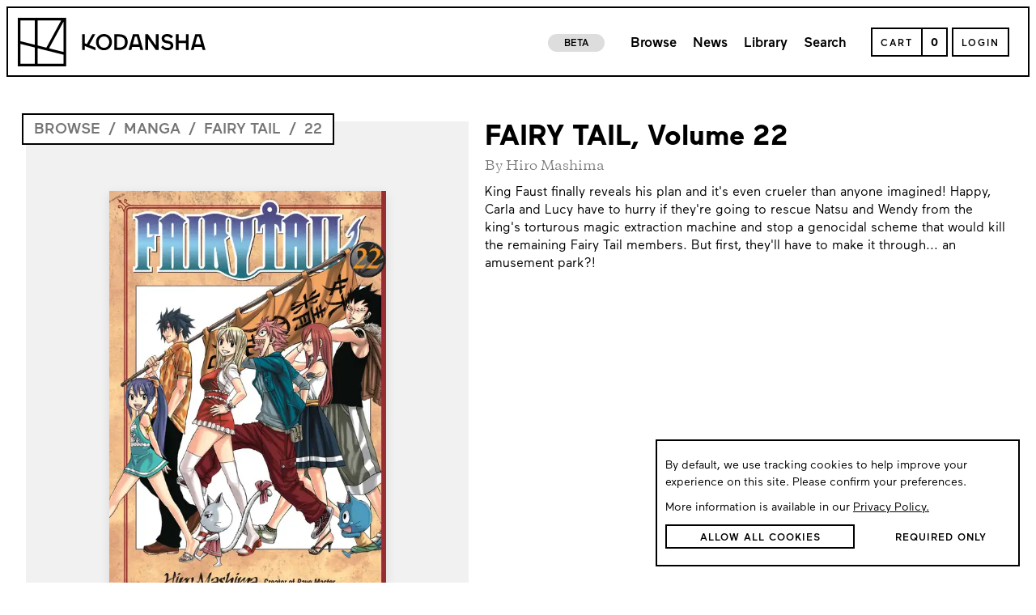

--- FILE ---
content_type: text/html
request_url: https://kodansha.us/product/fairy-tail-22
body_size: -42
content:
<!doctype html><html lang="en"><head><meta charset="utf-8"/><meta name="viewport" content="width=device-width,initial-scale=1"/><meta name="theme-color" content="#000000"/><link id="manifest" rel="manifest" href="/manifest.json"/><meta name="apple-mobile-web-app-capable" content="yes"><meta name="mobile-web-app-capable" content="yes"><link rel="preload" href="/fonts/maax-regular.latin.woff2" as="font" type="font/woff2" crossorigin><link rel="preload" href="/fonts/maax-bold.latin.woff2" as="font" type="font/woff2" crossorigin><link rel="preload" href="/fonts/maax-medium.latin.woff2" as="font" type="font/woff2" crossorigin><link rel="preload" href="/fonts/galaxiecopernicus-book.latin.woff2" as="font" type="font/woff2" crossorigin><link rel="icon" href="/kodansha-favicon.png"><script defer="defer" src="/app.bundle.33ace90882e2610abe8e.js"></script><link href="/app.c098adf154dd8c2de4e8.css" rel="stylesheet"></head><body><div id="root" class="light-bg"></div><noscript>You need to enable JavaScript to run this app.</noscript></body></html>

--- FILE ---
content_type: text/css
request_url: https://kodansha.us/app.c098adf154dd8c2de4e8.css
body_size: 13765
content:
@font-face{font-family:"Maax-Core";font-style:normal;font-display:swap;src:url(fonts/maax-regular.latin.woff2) format("woff2");unicode-range:U+0000-00FF,U+0131,U+0152-0153,U+02BB-02BC,U+02C6,U+02DA,U+02DC,U+2000-206F,U+2074,U+20AC,U+2122,U+2191,U+2193,U+2212,U+2215,U+FEFF,U+FFFD}@font-face{font-family:"Maax-Medium-Core";font-style:normal;font-display:swap;src:url(fonts/maax-medium.latin.woff2) format("woff2");unicode-range:U+0000-00FF,U+0131,U+0152-0153,U+02BB-02BC,U+02C6,U+02DA,U+02DC,U+2000-206F,U+2074,U+20AC,U+2122,U+2191,U+2193,U+2212,U+2215,U+FEFF,U+FFFD}@font-face{font-family:"Maax-Bold-Core";font-style:normal;font-display:swap;src:url(fonts/maax-bold.latin.woff2) format("woff2");unicode-range:U+0000-00FF,U+0131,U+0152-0153,U+02BB-02BC,U+02C6,U+02DA,U+02DC,U+2000-206F,U+2074,U+20AC,U+2122,U+2191,U+2193,U+2212,U+2215,U+FEFF,U+FFFD}@font-face{font-family:"GBC-Core";font-style:normal;font-display:swap;src:url(fonts/galaxiecopernicus-book.latin.woff2) format("woff2");unicode-range:U+0000-00FF,U+0131,U+0152-0153,U+02BB-02BC,U+02C6,U+02DA,U+02DC,U+2000-206F,U+2074,U+20AC,U+2122,U+2191,U+2193,U+2212,U+2215,U+FEFF,U+FFFD}@font-face{font-family:"GBC";src:url(fonts/galaxiecopernicus-book.woff2) format("woff2");font-display:swap}@font-face{font-family:"Maax";src:url(fonts/maax-regular.woff2) format("woff2");font-display:swap}@font-face{font-family:"Maax-Medium";src:url(fonts/maax-medium.woff2) format("woff2");font-display:swap}@font-face{font-family:"Maax-Bold";src:url(fonts/maax-bold.woff2) format("woff2");font-display:swap}.no-scroll{overflow:hidden}.scroll{overflow:unset}body{font-family:Maax-Core,Maax,Verdana;color:#000;font-size:16px;font-weight:400;line-height:1.5}.show-on-mobile{display:none}.hide-on-mobile{display:inherit !important}.container{margin:0 auto;max-width:960px}.container{width:100%;padding-right:15px;padding-left:15px;margin-right:auto;margin-left:auto}.row{display:flex;flex-wrap:wrap;margin-right:-15px;margin-left:-15px}.col,.col-1,.col-2,.col-3,.col-4,.col-5,.col-6,.col-7,.col-8,.col-9,.col-10,.col-11,.col-12,.col-auto,.col-lg,.col-lg-1,.col-lg-10,.col-lg-11,.col-lg-12,.col-lg-2,.col-lg-3,.col-lg-4,.col-lg-5,.col-lg-6,.col-lg-7,.col-lg-8,.col-lg-9,.col-lg-auto,.col-md,.col-md-1,.col-md-10,.col-md-11,.col-md-12,.col-md-2,.col-md-3,.col-md-4,.col-md-5,.col-md-6,.col-md-7,.col-md-8,.col-md-9,.col-md-auto,.col-sm,.col-sm-1,.col-sm-10,.col-sm-11,.col-sm-12,.col-sm-2,.col-sm-3,.col-sm-4,.col-sm-5,.col-sm-6,.col-sm-7,.col-sm-8,.col-sm-9,.col-sm-auto,.col-xl,.col-xl-1,.col-xl-10,.col-xl-11,.col-xl-12,.col-xl-2,.col-xl-3,.col-xl-4,.col-xl-5,.col-xl-6,.col-xl-7,.col-xl-8,.col-xl-9,.col-xl-auto{position:relative;width:100%;padding-right:15px;padding-left:15px}@media(min-width: 576px){.col-sm-6{flex:0 0 50%;max-width:50%}}@media(min-width: 768px){.col-md-4{flex:0 0 33.333333%;max-width:33.333333%}}@media(min-width: 992px){.col-lg-3{flex:0 0 25%;max-width:25%}}@media(max-width: 1024px){.show-on-mobile{display:inherit}.hide-on-mobile{display:none !important}}.stop-scrolling{height:100%;overflow:hidden}.overlay-full{background-color:#fff;height:100vh;width:100vw;position:fixed;top:0;left:0;bottom:0;right:0;z-index:200}.colorize{position:absolute;top:0;left:0;width:100%;height:100%;mix-blend-mode:multiply;opacity:.4;transition:opacity 125ms ease-out,background-color 125ms ease-out}
*,*::before,*::after{box-sizing:border-box}html{font-family:sans-serif;line-height:1.15;-webkit-text-size-adjust:100%;-webkit-tap-highlight-color:rgba(0,0,0,0)}article,aside,figcaption,figure,footer,header,hgroup,main,nav,section{display:block}body{margin:0;text-align:left;background-color:#fff}[tabindex="-1"]:focus:not(:focus-visible){outline:0 !important}hr{box-sizing:content-box;height:0;overflow:visible}h1,h2,h3,h4,h5,h6{margin-top:0;margin-bottom:.5rem;line-height:1.2}p{margin-top:0;margin-bottom:1rem}abbr[title],abbr[data-original-title]{text-decoration:underline;text-decoration:underline dotted;cursor:help;border-bottom:0;text-decoration-skip-ink:none}address{margin-bottom:1rem;font-style:normal;line-height:inherit}ol,ul,dl{margin-top:0;margin-bottom:1rem}ol ol,ul ul,ol ul,ul ol{margin-bottom:0}dt{font-weight:700}dd{margin-bottom:.5rem;margin-left:0}blockquote{margin:0 0 1rem}b,strong{font-weight:bolder}small{font-size:80%}sub,sup{position:relative;font-size:75%;line-height:0;vertical-align:baseline}sub{bottom:-0.25em}sup{top:-0.5em}a{color:#000;text-decoration:none;background-color:rgba(0,0,0,0)}a:hover{color:#212529;text-decoration:underline}a:not([href]){color:inherit;text-decoration:none}a:not([href]):hover{color:inherit;text-decoration:none}pre,code,kbd,samp{font-family:SFMono-Regular,Menlo,Monaco,Consolas,"Liberation Mono","Courier New",monospace;font-size:1em}pre{margin-top:0;margin-bottom:1rem;overflow:auto}figure{margin:0 0 1rem}img{vertical-align:middle;border-style:none}svg{overflow:hidden;vertical-align:middle}table{border-collapse:collapse}caption{padding-top:.75rem;padding-bottom:.75rem;color:#6c757d;text-align:left;caption-side:bottom}th{text-align:inherit}label{display:inline-block;margin-bottom:.5rem}button{border-radius:0}button:focus{outline:1px dotted;outline:5px auto -webkit-focus-ring-color}input,button,select,optgroup,textarea{margin:0;font-family:inherit;font-size:inherit;line-height:inherit}button,input{overflow:visible}button,select{text-transform:none}select{word-wrap:normal}button,[type=button],[type=reset],[type=submit]{-webkit-appearance:button}button:not(:disabled),[type=button]:not(:disabled),[type=reset]:not(:disabled),[type=submit]:not(:disabled){cursor:pointer}button::-moz-focus-inner,[type=button]::-moz-focus-inner,[type=reset]::-moz-focus-inner,[type=submit]::-moz-focus-inner{padding:0;border-style:none}input[type=radio],input[type=checkbox]{box-sizing:border-box;padding:0}input[type=date],input[type=time],input[type=datetime-local],input[type=month]{-webkit-appearance:listbox}textarea{overflow:auto;resize:vertical}fieldset{min-width:0;padding:0;margin:0;border:0}legend{display:block;width:100%;max-width:100%;padding:0;margin-bottom:.5rem;font-size:1.5rem;line-height:inherit;color:inherit;white-space:normal}progress{vertical-align:baseline}[type=number]::-webkit-inner-spin-button,[type=number]::-webkit-outer-spin-button{height:auto}[type=search]{outline-offset:-2px;-webkit-appearance:none}[type=search]::-webkit-search-decoration{-webkit-appearance:none}::-webkit-file-upload-button{font:inherit;-webkit-appearance:button}output{display:inline-block}summary{display:list-item;cursor:pointer}template{display:none}[hidden]{display:none !important}
.reader-container{background-color:rgba(0,0,0,0);z-index:100;overflow:hidden;margin:0;padding:0;position:fixed;left:0;top:0;height:100vh;height:calc(var(--vh, 1vh)*100)}.reader-container .Reader-Vertical{background-color:#000;width:100vw;height:100vh;overflow-y:scroll;text-align:center;scroll-behavior:smooth;scrollbar-color:hsla(0,0%,100%,.5) #0c0c1d;scrollbar-width:thin}.reader-container .Reader-Vertical::-webkit-scrollbar-track{border-radius:100px;background-color:#000}.reader-container .Reader-Vertical::-webkit-scrollbar{width:6px;border-radius:100px}.reader-container .Reader-Vertical::-webkit-scrollbar-thumb{background-color:hsla(0,0%,100%,.3);width:4px;border-radius:100px}.reader-container .Reader-Vertical .reader-page{margin:0px auto}.Reader{flex-direction:column;flex-flow:column;overflow:hidden;transition-duration:0ms;background-color:#2e2e2e;width:100%;max-width:100%;max-height:100%;min-height:100%;padding:0;margin:0}.reader-controls{position:fixed;left:0;top:0;width:100%;height:100%;overflow:hidden;pointer-events:none}.reader-controls .sidepanel{position:absolute;height:100%;display:flex;align-items:center;justify-content:center;min-width:20px;opacity:0;transition:opacity 250ms ease-in-out;-webkit-transition-delay:.5s;-moz-transition-delay:.5s;-o-transition-delay:.5s;pointer-events:all}.reader-controls .sidepanel .inner{display:flex;flex-direction:column;margin:0;padding:0;width:100px;height:100px;max-width:100%}.reader-controls .sidepanel .inner .InkyPenButton{width:100%;height:100%}.reader-controls .sidepanel .inner .InkyPenButton svg{width:100%;height:100%}@media(hover: hover){.reader-controls .sidepanel:hover,.reader-controls .sidepanel.visible{opacity:.8;transition:opacity 250ms ease-in-out}}.reader-controls .sidepanel.dark-background{opacity:.5;color:#fff;fill:#fff}.reader-controls .sidepanel.dark-background:hover{opacity:1;transition:opacity 250ms ease-in-out}@media(hover: hover){.reader-controls .sidepanel:hover{background-color:rgba(0,0,0,.2);cursor:pointer}}.reader-controls .left{left:0}.reader-controls .right{right:0}.icon-strip{height:70%}.text-strip{height:70%}.suggestedComicThumb{height:100%;width:100%}.reader-endCard{position:absolute;top:0;background-color:#000;height:100%;width:100%;overflow:hidden;color:#fff;display:flex;align-items:center;justify-content:center}.reader-endCard .reader-endCard-inner{position:relative;justify-content:center;margin:auto;width:650px}.reader-endCard .reader-endCard-inner h3{text-align:center;padding-bottom:7px;font-size:18px}.reader-endCard .reader-endCard-inner h2{color:#fff}.reader-endCard .reader-endCard-inner .buttonRow.row-cols-3.row{padding:0 30px;margin:0;display:flex;justify-content:center}.reader-endCard .reader-endCard-inner .row-cols-3>*{flex:0 0 33.33333%;max-width:100px}.reader-endCard .reader-endCard-inner .row-cols-sm-\*.row{margin:0}.reader-endCard .buttonRow{margin:auto;flex-grow:0;padding-left:30px}.reader-endCard .buttonRow .findMore{background-color:#017cbf;border:1px solid #3595ca;border-radius:20px;padding:4px 0;font-size:11px;font-weight:700;width:fit-content;min-width:75px;text-transform:uppercase}.reader-endCard .suggestedComicContainer{padding:15px 15px 30px 15px;width:100%}.reader-endCard .suggestedComicContainer h3{padding-bottom:7px}.reader-endCard .container{height:100%}.reader-endCard h2{text-align:center}.reader-endCard h3{font-weight:normal;text-align:left}.reader-endCard .row{width:100%}.vertical-endCard .ReaderEndCard,.vertical-endCard .ReaderEndCard-catch-up-container{margin-top:60px;margin-bottom:160px;position:unset}.col-sm-6{display:flex;justify-content:center}@media only screen and (max-width: 480px){.reader-endCard .reader-endCard-inner .row-cols-3>*{max-width:90px;display:flex;justify-content:center}.reader-endCard .reader-endCard-inner .buttonRow.row-cols-3.row{padding:0 7px}.col-sm-\*.col{padding:0 7px 0 7px}}
.InkyPenButton{background-color:#fff;display:flex;width:auto;height:auto;border:2px solid #000;font-weight:100;font-family:SourceSans3-Bold,SourceSans3-Regular-Bold,sans-serif}.InkyPenButton .tilegroup{height:100%;display:flex;flex-wrap:wrap}.InkyPenButton .tilegroup .tile-1{flex:0 0 33.333333%;height:10px;background-color:#000}.InkyPenButton .tilegroup .tile-2{flex:0 0 33.333333%;height:10px;background-color:#000}.InkyPenButton .tilegroup .tile-3{flex:0 0 33.333333%;height:10px;background-color:#000}.InkyPenButton .tilegroup .tile-4{flex:0 0 33.333333%;width:10px;height:100%;background-color:#000}.InkyPenButton .tilegroup .tile-5{flex:0 0 33.333333%}.InkyPenButton .tilegroup .tile-6{flex:0 0 33.333333%}.InkyPenButton .tilegroup .tile-7{height:10px;background-color:#000}.InkyPenButton .border-start{width:1%;background-color:#000}.InkyPenButton .label{display:flex;width:auto;justify-content:center;align-items:center;height:auto;border-right:2px solid #000;line-height:100%;color:#000;text-align:center;text-transform:uppercase;padding:4px 20px 0}.InkyPenButton img{width:40px;display:flex;justify-content:center;align-items:center;fill:red;background-color:#fff;height:auto;transition:transform 1s linear}.InkyPenButton.no-text{aspect-ratio:1/1;background-color:#fff}.InkyPenButton .is-reverse{border:2px solid #000;border-left:none}.InkyPenButton .not-reverse{border:2px solid #000;border-right:none}.InkyPenButton.reader-navigation{background-color:rgba(0,0,0,0);border:none;fill:#fff}.InkyPenButton.reader-navigation img{filter:invert(1);background-color:rgba(0,0,0,0)}.inkypenButton:hover{cursor:pointer;background-color:#000}.inkypenButton:hover .label{color:#fff;border-right:2px solid #fff}.inkypenButton:hover img{filter:invert(1)}.inkypenButton:hover.reader-navigation{background-color:rgba(0,0,0,0);border:none}
.ReaderPage{transition-duration:0ms;background-color:rgba(0,0,0,0);flex-direction:"column";flex-flow:"column";background-color:rgba(0,0,0,0)}.ReaderPage div{transition-duration:200ms;background-color:rgba(0,0,0,0)}

.anime-expo-container{display:flex;flex-direction:column}@media(max-width: 1024px){.anime-expo-container .AXHero .ui-series-poster-container{margin-top:80px}}.anime-expo-container .anime-expo-color-gap{margin-top:30px}@media screen and (max-width: 768px){.anime-expo-container .anime-expo-color-gap{margin-top:0}}.anime-expo-container .anime-expo-color{width:100%;background-color:#efefef;margin-top:70px}.anime-expo-container .mal-color{width:100%;background-color:#f8f8f8;margin-top:70px}.anime-expo-container .anime-expo-max-wrapper{display:flex;flex-direction:column;width:90%;max-width:1440px;margin:0 auto}
*{margin:0;padding:0}.spacer{height:5.1rem}.navbar-backdrop,.navbar-backdrop-search{position:fixed;z-index:110;background-color:rgba(0,0,0,0);width:100%;height:100vh;top:0;left:0}.navbar-backdrop-search{z-index:-1}.KodanshaNavbar{left:0;top:0;z-index:111;padding:.5em;position:fixed;right:0;max-height:100%;overflow-y:auto;background-color:rgba(0,0,0,0);scroll-behavior:smooth;scrollbar-color:#000 rgba(0,0,0,0);scrollbar-width:thin}.KodanshaNavbar a{outline:none}.KodanshaNavbar .beta-bug{border-radius:12px;align-self:center;height:22px;font-size:12px;font-family:Maax-Medium-Core,"Maax-Medium",sans-serif;text-align:right;margin-right:22px;margin-top:2px;padding:3px 20px 0px 20px;background-color:#ddd}.KodanshaNavbar .inner-navbar{background-color:#fff;display:flex;justify-content:space-between;border:2px solid #000;padding:.73125rem 1.4625rem .73125rem .73125rem;justify-items:center}@media screen and (max-width: 1024px){.KodanshaNavbar .inner-navbar{padding:.73125rem .73125rem .73125rem .73125rem}}@media(max-width: 1024px){.KodanshaNavbar .inner-navbar .beta-bug{display:none}}.KodanshaNavbar .inner-navbar .beta-bug{margin-left:auto}.KodanshaNavbar .inner-navbar .logo{height:2.3rem;width:auto;align-self:center}.KodanshaNavbar .inner-navbar .logo-more-420{display:none}@media screen and (min-width: 420px){.KodanshaNavbar .inner-navbar .logo-more-420{display:flex}}.KodanshaNavbar .inner-navbar .logo-less-420{display:none}@media screen and (max-width: 419px){.KodanshaNavbar .inner-navbar .logo-less-420{display:flex}}.KodanshaNavbar .inner-navbar nav{justify-content:space-between;align-items:center}.KodanshaNavbar .inner-navbar nav .div-instead-of-ul-desktop{list-style:none;display:flex}.KodanshaNavbar .inner-navbar nav .div-instead-of-ul-desktop>:nth-child(4){margin-right:15px}.KodanshaNavbar .inner-navbar nav .div-instead-of-ul-desktop .list-menu-and-cart{margin:0 0 0 5px}.KodanshaNavbar .inner-navbar nav .div-instead-of-ul-desktop a{user-select:none;font-family:Maax-Medium-Core,"Maax-Medium",sans-serif;padding:8px 10px 4px 10px;cursor:pointer;display:flex;align-items:center;align-content:center;text-align:center;font-weight:100;font-family:Maax-Medium-Core,Maax-Medium,sans-serif;font-size:17px;color:#000}.KodanshaNavbar .inner-navbar nav .div-instead-of-ul-desktop a .route{color:#000}@media(max-width: 1000px){.KodanshaNavbar .inner-navbar nav .div-instead-of-ul-desktop a .route{font-size:.95rem}}.KodanshaNavbar .inner-navbar nav .div-instead-of-ul-desktop a.button{border:2px solid #000;font-size:12px;text-transform:uppercase;color:#000;text-decoration:none;letter-spacing:2px;line-height:20px}@media(hover: hover){.KodanshaNavbar .inner-navbar nav .div-instead-of-ul-desktop a.button:hover{color:#fff;background-color:#000}}.KodanshaNavbar .inner-navbar nav .div-instead-of-ul-desktop .list-menu-and-cart{cursor:pointer;display:flex;flex-direction:row;flex-wrap:nowrap;align-items:center;align-content:center;text-align:center;font-weight:100;font-family:Maax-Medium-Core,Maax-Medium,sans-serif;font-size:17px}.KodanshaNavbar .inner-navbar nav .div-instead-of-ul-desktop .list-menu-and-cart .route{color:#000}@media(max-width: 1000px){.KodanshaNavbar .inner-navbar nav .div-instead-of-ul-desktop .list-menu-and-cart .route{font-size:.95rem}}.KodanshaNavbar .inner-navbar nav .div-instead-of-ul-desktop .list-menu-and-cart .card-quantity-number{border:2px solid #000;font-size:12px;margin-left:0;height:100%;border-left:none;font-weight:100;font-family:Maax-Bold-Core,Maax-Bold,sans-serif;display:flex;flex-direction:column;justify-content:center;align-items:center;padding:8px 10px 4px 10px;line-height:20px}@media(min-width: 1001px){.KodanshaNavbar .inner-navbar nav .div-instead-of-ul-desktop .list-menu-and-cart .card-quantity-number{font-size:14px;height:unset}}.KodanshaNavbar .inner-navbar nav .div-instead-of-ul-desktop .list-menu-and-cart .menu-not-verified{border:2px solid #000;font-size:12px;margin-left:0;height:100%;padding:8px 14px 4px 14px;border-right:none;font-weight:100;font-family:Maax-Bold-Core,Maax-Bold,sans-serif;background-color:#f5333f;color:#fff;line-height:20px;display:flex;flex-direction:column;justify-content:center;align-items:center}@media(min-width: 1001px){.KodanshaNavbar .inner-navbar nav .div-instead-of-ul-desktop .list-menu-and-cart .menu-not-verified{height:unset}}.KodanshaNavbar .inner-navbar nav .div-instead-of-ul-desktop .list-menu-and-cart .hide-menu-when-logged-out{display:none}@media screen and (max-width: 1024px){.KodanshaNavbar .inner-navbar nav .div-instead-of-ul-desktop .list-menu-and-cart .hide-menu-when-logged-out{display:flex}}.KodanshaNavbar .inner-navbar nav .div-instead-of-ul-desktop .list-menu-and-cart .login-when-screens{display:none}.KodanshaNavbar .inner-navbar nav .div-instead-of-ul-desktop .list-menu-and-cart .menu-when-small-screens{display:none}.KodanshaNavbar .inner-navbar nav .div-instead-of-ul-desktop .list-menu-and-cart .menu-when-logged-out-small-screens{display:none}@media screen and (max-width: 1024px){.KodanshaNavbar .inner-navbar nav .div-instead-of-ul-desktop .list-menu-and-cart .menu-when-logged-out-small-screens{display:flex}}.KodanshaNavbar .beta-bug-show-on-mobile{border-bottom:2px solid #000;height:50px;display:flex;align-items:center;justify-content:center}.KodanshaNavbar .beta-bug-show-on-mobile .beta-bug{margin:0px}@media(min-width: 1024px){.KodanshaNavbar .beta-bug-show-on-mobile .beta-bug{display:none}}@media(min-width: 1024px){.KodanshaNavbar .beta-bug-show-on-mobile{display:none}}.KodanshaNavbar .inner-menu{border:2px solid #000;border-top:1px solid #000;background-color:#fff;overflow-y:scroll;max-height:85vh}@media screen and (min-width: 1025px){.KodanshaNavbar .inner-menu{display:none}}.KodanshaNavbar .inner-menu .divider,.KodanshaNavbar .inner-menu .menu .div-instead-of-ul .subMenu ul .divider,.KodanshaNavbar .inner-menu .menu .div-instead-of-ul .subMenu ul .account-wrapper .divider-2,.KodanshaNavbar .inner-menu .account-wrapper .menu .div-instead-of-ul .subMenu ul .divider-2,.KodanshaNavbar .inner-menu .account-wrapper .divider-2,.KodanshaNavbar .inner-menu .account-wrapper .divider{width:100%;height:1px;background-color:#000;min-height:2px}.KodanshaNavbar .inner-menu .account-wrapper{display:flex;flex-direction:column;width:100%;background-color:#fff;height:auto;font-weight:100;font-family:Maax-Medium-Core,Maax-Medium,sans-serif}.KodanshaNavbar .inner-menu .account-wrapper .account-verify-message-inner-wrapper{display:flex;flex-direction:column;justify-content:center;align-items:center;width:100%;padding:0 0 20px 0}.KodanshaNavbar .inner-menu .account-wrapper .account-verify-message-inner-wrapper .account-verify-message-text{font-family:Maax-Core,Maax,sans-serif;font-weight:100;font-size:18px}.KodanshaNavbar .inner-menu .account-wrapper .account-verify-message-inner-wrapper .arrow-container{width:fit-content;height:40px}.KodanshaNavbar .inner-menu .account-wrapper .account-verify-message-inner-wrapper .arrow-container .arrow-btn{font-weight:100;font-family:Maax-Medium-Core,Maax-Medium,sans-serif;font-size:16px;padding-top:6px;padding-left:20px;padding-right:20px;text-align:start}.KodanshaNavbar .inner-menu .account-wrapper .sign-in-create-account{cursor:pointer;padding-top:1.75rem;padding-bottom:1.75rem;align-items:center;background-color:#000;justify-content:center}.KodanshaNavbar .inner-menu .account-wrapper .sign-in-create-account .login-or-signup{font-weight:100;font-family:Maax-Bold-Core,Maax-Bold,sans-serif;font-size:17pt;color:#fff}.KodanshaNavbar .inner-menu .account-wrapper .sign-in-create-account .log-sign-between{background-color:#fff;min-height:22px;min-width:4px;margin:0 10px 4px 10px}.KodanshaNavbar .inner-menu .account-wrapper .divider,.KodanshaNavbar .inner-menu .account-wrapper .menu .div-instead-of-ul .subMenu ul .divider,.KodanshaNavbar .inner-menu .menu .div-instead-of-ul .subMenu ul .account-wrapper .divider,.KodanshaNavbar .inner-menu .menu .div-instead-of-ul .subMenu ul .account-wrapper .divider-2,.KodanshaNavbar .inner-menu .account-wrapper .menu .div-instead-of-ul .subMenu ul .divider-2,.KodanshaNavbar .inner-menu .account-wrapper .divider-2{min-height:1px;height:1px}.KodanshaNavbar .inner-menu .account-wrapper .divider-2{min-height:2px;height:2px}.KodanshaNavbar .inner-menu .account-wrapper .username-text{font-size:18px;display:flex;justify-content:center;align-items:center;min-height:60px;height:60px}.KodanshaNavbar .inner-menu .account-wrapper .library-wrapper{display:flex;flex-direction:row;width:100%;height:50px;min-height:50px}.KodanshaNavbar .inner-menu .account-wrapper .library-wrapper .library-text{display:flex;justify-content:center;align-items:center;width:100%;height:auto;color:#000}.KodanshaNavbar .inner-menu .account-wrapper .library-wrapper .library-text:hover{cursor:pointer;text-decoration:underline}.KodanshaNavbar .inner-menu .account-wrapper .library-wrapper .library-text-not-logged-in{justify-content:flex-start;padding-left:10px}.KodanshaNavbar .inner-menu .account-wrapper .library-wrapper .divider-v{width:1px;min-width:1px;height:100%;background-color:#000}.KodanshaNavbar .inner-menu .account-wrapper .library-wrapper .account-text{display:flex;justify-content:center;align-items:center;color:#000;width:100%;height:auto}.KodanshaNavbar .inner-menu .account-wrapper .library-wrapper .account-text-not-active{background-color:#f1f1f1;color:#757575}.KodanshaNavbar .inner-menu .account-wrapper .library-wrapper .account-text-not-active:hover{text-decoration:none}.KodanshaNavbar .inner-menu .login-section{color:#fff;background-color:#000;text-align:center;padding-top:20px;padding-bottom:20px;font-family:Maax-Medium-Core,"maax-medium";font-size:1.5em}.KodanshaNavbar .inner-menu .menu{display:flex;flex-direction:column;width:100%;height:auto}.KodanshaNavbar .inner-menu .menu .complete-menu-accounts-nav-dashboard{color:#fff;background-color:#000;display:flex;flex-direction:column;justify-content:center;align-items:center;min-height:55px;display:flex;align-items:center;height:55px;font-family:Maax-Medium-Core,maax-medium;padding-top:3px;padding-left:10px}.KodanshaNavbar .inner-menu .menu .div-instead-of-ul{display:flex;flex-direction:column;width:100%;height:100%;margin:0;list-style-type:none}.KodanshaNavbar .inner-menu .menu .div-instead-of-ul .route{color:#000;min-height:55px;display:flex;align-items:center;height:55px;font-weight:100;font-family:Maax-Medium-Core,Maax-Medium,sans-serif;padding-top:3px;padding-left:10px}.KodanshaNavbar .inner-menu .menu .div-instead-of-ul .subMenu ul{display:flex;flex-direction:column;margin-bottom:0}.KodanshaNavbar .inner-menu .menu .div-instead-of-ul .subMenu ul .divider,.KodanshaNavbar .inner-menu .menu .div-instead-of-ul .subMenu ul .account-wrapper .divider-2,.KodanshaNavbar .inner-menu .account-wrapper .menu .div-instead-of-ul .subMenu ul .divider-2{height:1px;min-height:1px}.KodanshaNavbar .inner-menu .menu .div-instead-of-ul .subMenu ul .route{color:#000;font-family:Maax-Core,maax;padding-left:20px}.KodanshaNavbar .inner-menu .menu .div-instead-of-ul .subMenu ul .route-first{border-bottom:1px solid #000}.KodanshaNavbar .inner-menu .menu .div-instead-of-ul .divider-bold{width:100%;height:4px;min-height:4px;background-color:#000}.KodanshaNavbar .inner-menu .logout-wrapper{width:100%;height:auto;background-color:#fff;display:flex;justify-content:center;min-height:55px;border-top:1px solid #000;margin-top:0;cursor:pointer}.KodanshaNavbar .inner-menu .logout-wrapper:hover{text-decoration:underline}.KodanshaNavbar .inner-menu .logout-wrapper .logout-text{width:100%;height:auto;display:flex;justify-content:center;align-items:center}.KodanshaNavbar .convert-mobile-menu-to-search{display:flex;flex-direction:column;justify-content:center;align-items:center;width:100%;height:auto;background-color:#fff;border:2px solid #000;border-top:none}.KodanshaNavbar .dropdown{overflow:hidden;border-top:none;width:100%;height:100%;background-color:rgba(0,0,0,0);position:relative;transition:max-height 125ms ease-in-out,visibility 125ms ease-in-out,opacity 125ms ease-in-out}.KodanshaNavbar .dropdown.hidden{max-height:0;transition:max-height 125ms ease-in-out,visibility 125ms ease-in-out,opacity 125ms ease-in-out;opacity:0;visibility:hidden}.complete-menu-container{width:30%;min-height:300px;margin-left:auto;border:2px solid #000;border-top:none;display:flex;flex-direction:row;background-color:#fff}@media screen and (max-width: 1024px){.complete-menu-container{display:none}}.complete-menu-container .complete-menu-sections,.complete-menu-container .complete-menu-accounts-user-not-loggedIn .complete-menu-accounts,.complete-menu-accounts-user-not-loggedIn .complete-menu-container .complete-menu-accounts,.complete-menu-container .complete-menu-greeting,.complete-menu-container .complete-menu-assets{width:100%;height:auto;font-weight:100;font-family:Maax-Bold-Core,Maax-Bold,sans-serif}.complete-menu-container .complete-menu-assets{display:flex;flex-direction:column;justify-content:center;align-items:center;font-size:14pt;flex-basis:45%;flex-shrink:0;border-right:2px solid #000;background-color:#ececec}.complete-menu-container .complete-menu-greeting{display:flex;flex-direction:column;justify-content:center;align-items:center;font-size:27pt;flex-shrink:0;flex-basis:30%;border-right:4px solid #000}@media(max-width: 2000px){.complete-menu-container .complete-menu-greeting{font-size:20pt}}.complete-menu-container .complete-menu-accounts{display:flex;flex-direction:column;justify-content:center;align-items:center;width:100%}.complete-menu-container .complete-menu-accounts .complete-new-menu-greeting{display:flex;flex-direction:column;justify-content:center;align-items:center;font-weight:100;font-family:Maax-Bold-Core,Maax-Bold,sans-serif;width:100%;height:auto;border-bottom:2px solid #000;font-size:16pt;padding:14px 0 10px 0}.complete-menu-container .complete-menu-accounts .account-verify-message-inner-wrapper{display:flex;flex-direction:column;justify-content:center;align-items:center;border-bottom:5px solid #000;width:100%;padding:30px 0}.complete-menu-container .complete-menu-accounts .account-verify-message-inner-wrapper .account-verify-message-text{font-family:Maax-Core,Maax,sans-serif;font-weight:100;font-size:14pt}.complete-menu-container .complete-menu-accounts .account-verify-message-inner-wrapper .arrow-container{width:fit-content;height:50px}.complete-menu-container .complete-menu-accounts .account-verify-message-inner-wrapper .arrow-container .arrow-btn{font-weight:100;font-family:Maax-Medium-Core,Maax-Medium,sans-serif;font-size:14pt;padding-top:6px;text-align:start}.complete-menu-container .complete-menu-accounts .complete-menu-accounts-nav{display:flex;flex-direction:column;justify-content:center;align-items:center;width:100%;color:#000;height:auto;text-align:end;text-decoration:none}@media(max-width: 2000px){.complete-menu-container .complete-menu-accounts .complete-menu-accounts-nav{font-size:24pt}}.complete-menu-container .complete-menu-accounts .complete-menu-accounts-nav span{padding-top:5px}.complete-menu-container .complete-menu-accounts .complete-menu-accounts-nav:nth-child(4){border-bottom:none}.complete-menu-container .complete-menu-accounts .complete-menu-accounts-nav-link{display:flex;flex-direction:column;justify-content:center;align-items:center;justify-content:center;border-bottom:2px solid #000;font-size:24pt;font-weight:100;font-family:Maax-Medium-Core,Maax-Medium,sans-serif;padding:12px 0 10px 0;width:100%;color:#000;height:100%;text-align:end;text-decoration:none}.complete-menu-container .complete-menu-accounts .complete-menu-accounts-nav-link:hover{cursor:pointer;background-color:#000;color:#fff}.complete-menu-container .complete-menu-accounts .complete-menu-accounts-nav-link-logout{border-bottom:none}.complete-menu-container .complete-menu-accounts .complete-menu-accounts-nav-dashboard{color:#fff;background-color:#000}.complete-menu-accounts-user-not-loggedIn{min-height:150px}.complete-menu-accounts-user-not-loggedIn .complete-menu-accounts{display:grid;grid-template-rows:repeat(2, 1fr)}.complete-menu-accounts-user-not-loggedIn .complete-menu-accounts-nav:nth-child(2){border-bottom:none}.complete-menu-accounts-user-not-loggedIn .complete-menu-assets{flex-basis:75%}.inner-navbar a{display:flex}.inner-navbar ul{margin:0}@media only screen and (min-width: 1025px){.KodanshaNavbar .inner-navbar .logo{height:60px}}.menu-search-wrapper{width:100%;height:auto;display:flex;justify-content:center;align-items:center;flex-direction:column;background-color:#fff}@media screen and (min-width: 1025px){.menu-search-wrapper{width:55%}}.menu-search-wrapper .menu-search-text{text-transform:uppercase;font-family:Maax-Medium-Core,"maax-medium";font-size:12px;margin-top:10px}.menu-search-wrapper .divider,.menu-search-wrapper .KodanshaNavbar .inner-menu .account-wrapper .divider,.KodanshaNavbar .inner-menu .account-wrapper .menu-search-wrapper .divider,.menu-search-wrapper .KodanshaNavbar .inner-menu .account-wrapper .divider-2,.KodanshaNavbar .inner-menu .account-wrapper .menu-search-wrapper .divider-2,.menu-search-wrapper .KodanshaNavbar .inner-menu .menu .div-instead-of-ul .subMenu ul .divider,.KodanshaNavbar .inner-menu .menu .div-instead-of-ul .subMenu ul .menu-search-wrapper .divider,.menu-search-wrapper .KodanshaNavbar .inner-menu .menu .div-instead-of-ul .subMenu ul .account-wrapper .divider-2,.KodanshaNavbar .inner-menu .menu .div-instead-of-ul .subMenu ul .account-wrapper .menu-search-wrapper .divider-2,.menu-search-wrapper .KodanshaNavbar .inner-menu .account-wrapper .menu .div-instead-of-ul .subMenu ul .divider-2,.KodanshaNavbar .inner-menu .account-wrapper .menu .div-instead-of-ul .subMenu ul .menu-search-wrapper .divider-2{width:100%;height:1px;background-color:#000;min-height:2px}.menu-search-wrapper .menu-search-input-wrapper{width:75%;background-color:#fff;margin-top:0;height:auto;margin-bottom:10px;position:relative;display:flex;flex-direction:row}.menu-search-wrapper .menu-search-input-wrapper .email-input{border-width:3px !important}.menu-search-wrapper .menu-search-input-wrapper svg{position:absolute;left:calc(100% + 5px);top:7px;cursor:pointer}.recent-search-container{display:flex;flex-direction:column;width:100%;height:auto;background-color:#fff}@media screen and (min-width: 1025px){.recent-search-container{width:55%}}.recent-search-container .clear-search-wrapper{display:flex;flex-direction:row;align-items:center;margin-top:10px}.recent-search-container .clear-search-wrapper .recent-search-text{font-size:20pt;font-weight:100;font-family:Maax-Bold-Core,Maax-Bold,sans-serif}@media screen and (max-width: 1024px){.recent-search-container .clear-search-wrapper .recent-search-text{font-size:17pt;margin-left:10px}}.recent-search-container .clear-search-wrapper .ui-underlined-text{height:100%;margin-left:auto}@media screen and (max-width: 1024px){.recent-search-container .clear-search-wrapper .ui-underlined-text{margin-right:20px}}.recent-search-container .recent-search-items-container{display:flex;flex-direction:column;width:100%;height:auto;margin-top:20px;padding-bottom:20px}@media screen and (max-width: 1024px){.recent-search-container .recent-search-items-container{padding-bottom:0}.recent-search-container .recent-search-items-container>:last-child{border-bottom:none !important}}.recent-search-container .recent-search-items-container .recent-search-item-wrapper{display:flex;flex-direction:row;width:100%;height:auto;min-height:35px;align-items:center;border-bottom:1px solid #000;padding-left:20px;background-color:#fff;padding-top:4px;cursor:pointer}.recent-search-container .recent-search-items-container .recent-search-item-wrapper .recent-search-item-text{display:flex;flex-direction:row;align-items:center;height:auto;font-size:15pt;font-family:Maax-Core,Maax,sans-serif;margin-left:35px;overflow:hidden;text-overflow:ellipsis;display:-webkit-box;-webkit-line-clamp:1;line-clamp:1;-webkit-box-orient:vertical}@media screen and (max-width: 450px){.recent-search-container .recent-search-items-container .recent-search-item-wrapper .recent-search-item-text{font-size:12pt}}.recent-search-container .recent-search-items-container .recent-search-item-wrapper svg{flex-shrink:0}.search-message-wrapper{display:flex;flex-direction:column;justify-content:center;align-items:center;width:100%;height:55px;min-height:55px}.search-message-wrapper .search-message-text{display:flex;flex-direction:column;justify-content:center;align-items:center;width:100%;height:100%;margin-top:0;color:#757575}.search-result-wrapper{display:flex;flex-direction:column;height:350px;width:91%;padding-bottom:30px;margin:20px auto 0 auto;overflow:auto;scroll-behavior:smooth;scrollbar-color:#000 rgba(0,0,0,0);scrollbar-width:thin}.search-result-wrapper::-webkit-scrollbar{width:4px}.search-result-wrapper::-webkit-scrollbar-thumb{background-color:#000;border-radius:5px}@media screen and (min-width: 1025px){.search-result-wrapper{width:55%}}.search-result-wrapper .search-result-item-wrapper{display:grid;grid-template-columns:70px auto;grid-column-gap:10px;width:100%;align-items:start;height:auto;cursor:pointer;padding:10px 5px}.search-result-wrapper .search-result-item-wrapper .search-result-info-wrapper{width:100%;display:flex;flex-direction:column}.search-result-wrapper .search-result-item-wrapper .search-result-info-wrapper .search-result-type{font-weight:100;font-family:Maax-Medium-Core,Maax-Medium,sans-serif;font-size:15pt;line-height:20px;color:#757575}.search-result-wrapper .search-result-item-wrapper .search-result-info-wrapper .search-result-name{font-weight:100;font-family:Maax-Bold-Core,Maax-Bold,sans-serif;font-size:18pt;line-height:25px}.search-result-wrapper .search-result-item-wrapper .search-result-info-wrapper .sale{position:absolute;top:0;left:0;font-weight:100;font-family:Maax-Medium-Core,Maax-Medium,sans-serif;color:#fff;background-color:#000;width:fit-content;padding:6px 7px 0 7px;height:27px;font-size:12px;font-weight:100;font-family:Maax-Medium-Core,Maax-Medium,sans-serif;z-index:1;letter-spacing:1px}
.KodanshaCart{min-height:200px;display:flex;justify-content:flex-end;max-height:85vh}.KodanshaCart .upsell-section{width:60%;flex-grow:1;display:flex;flex-direction:column;justify-content:center;align-items:center;border-right:2px solid #000;background-color:#f1f1f1;flex-shrink:0}@media screen and (min-width: 767px)and (max-width: 1024px){.KodanshaCart .upsell-section{width:45%;max-width:unset}}.KodanshaCart .cart-section{display:flex;flex-direction:column;width:40%;border:2px solid #000;border-top:none;justify-content:flex-start;max-width:550px;overflow-y:auto;scroll-behavior:smooth;scrollbar-color:#000 rgba(0,0,0,0);scrollbar-width:thin;background-color:#fff}.KodanshaCart .cart-section::-webkit-scrollbar{width:4px}.KodanshaCart .cart-section::-webkit-scrollbar-thumb{background-color:#000;border-radius:5px}@media screen and (max-width: 1024px){.KodanshaCart .cart-section{width:100%;max-width:unset}}.KodanshaCart .cart-section .cart-order-title{font-weight:100;font-family:Maax-Medium-Core,Maax-Medium,sans-serif;width:100%;padding-left:14px;margin:30px auto 0;font-size:19pt}.KodanshaCart .cart-section h3{text-align:center}.KodanshaCart .cart-section .total-cart{border-top:2px solid #000;display:flex;flex-direction:column;padding:20px 70px;width:100%}@media screen and (min-width: 768px)and (max-width: 1300px){.KodanshaCart .cart-section .total-cart{padding:20px 30px}}@media screen and (min-width: 768px)and (max-width: 1100px){.KodanshaCart .cart-section .total-cart{padding:20px 20px}}@media screen and (max-width: 550px){.KodanshaCart .cart-section .total-cart{padding:20px 20px}}.KodanshaCart .cart-section .total-cart .subtotal{display:flex;flex-direction:row;justify-content:space-between;font-size:24pt;font-weight:bold}@media screen and (min-width: 768px)and (max-width: 900px){.KodanshaCart .cart-section .total-cart .subtotal{font-size:18pt}}@media screen and (max-width: 450px){.KodanshaCart .cart-section .total-cart .subtotal{font-size:20pt}}@media screen and (max-width: 400px){.KodanshaCart .cart-section .total-cart .subtotal{font-size:15pt}}.KodanshaCart .cart-section .total-cart .disclaimer{display:flex;justify-content:center;margin-bottom:10px}.KodanshaCart .cart-section .total-cart .cart-tax{font-weight:100;font-family:Maax-Medium-Core,Maax-Medium,sans-serif;font-size:12pt;display:flex;margin-top:7px;text-transform:uppercase;justify-content:flex-start}@media screen and (min-width: 768px)and (max-width: 900px){.KodanshaCart .cart-section .total-cart .cart-tax{font-size:10pt}}@media screen and (max-width: 450px){.KodanshaCart .cart-section .total-cart .cart-tax{font-size:9pt}}@media screen and (max-width: 360px){.KodanshaCart .cart-section .total-cart .cart-tax{font-size:8pt}}.KodanshaCart .cart-section .cart-checkout{height:25px;flex-grow:1;display:flex;justify-content:center;align-items:center;background-color:#000;font-size:24pt;padding:28px 0 20px 0;flex-direction:row;font-weight:100;font-family:Maax-Bold-Core,Maax-Bold,sans-serif;cursor:pointer;min-height:75px}@media screen and (max-width: 500px){.KodanshaCart .cart-section .cart-checkout{font-size:20pt;font-weight:100;font-family:Maax-Medium-Core,Maax-Medium,sans-serif}}.KodanshaCart .cart-section .cart-checkout a:link,.KodanshaCart .cart-section .cart-checkout a:visited{color:#fff;display:block;text-align:center}.KodanshaCart .cart-section .cart-checkout svg{margin-left:20px;width:40px}@media screen and (max-width: 500px){.KodanshaCart .cart-section .cart-checkout svg{width:30px}}.KodanshaCart .cart-section .cart-cta{height:25px;flex-grow:1;border-top:4px solid #000;display:flex;justify-content:center;font-size:19pt;padding:28px 0 20px 0;font-weight:100;font-family:Maax-Medium-Core,Maax-Medium,sans-serif;align-items:center;min-height:75px;cursor:pointer}@media screen and (max-width: 500px){.KodanshaCart .cart-section .cart-cta{font-size:15pt;font-weight:100;font-family:Maax-Bold-Core,Maax-Bold,sans-serif}}.KodanshaCart .cart-section .cart-cta button{background-color:rgba(0,0,0,0);outline:none;border:none;color:#000}.KodanshaCart .cart-section .cart-cta button:link,.KodanshaCart .cart-section .cart-cta a:visited{flex:1;font-weight:bold;color:#000;display:block;text-align:center}.cart-headers{display:grid;grid-template-columns:80px 5fr 3fr 2fr 1fr;width:100%;height:auto;margin:10px auto 0;border-bottom:2px solid #000;padding-bottom:10px}.cart-headers .cart-header,.cart-headers .cart-header-three,.cart-headers .cart-header-two,.cart-headers .cart-header-one{display:flex;flex-direction:column;align-self:flex-start;text-align:center;font-size:12pt;font-family:Maax-Core,Maax,sans-serif;font-weight:100;color:#757575}.cart-headers .cart-header-one{flex-grow:3;padding-left:10px}.cart-headers .cart-header-two{flex-grow:2;text-align:start}.cart-headers .cart-header-three{flex-grow:2;text-align:center;padding-right:11% !important}.cart-headers-success{grid-template-columns:80px 5fr 3fr 2fr;border-bottom:none}.cart-items-content{background-color:#fff;flex:10;overflow:auto;max-height:40vh;overflow-x:hidden;scroll-behavior:smooth;scrollbar-color:#000 rgba(0,0,0,0);scrollbar-width:thin}.cart-items-content .cart-item-first{margin-top:10px}.cart-items-content .cart-item{border-bottom:1px solid #000;justify-content:left;display:grid;grid-template-columns:80px 5fr 3fr 2fr 1fr;font-weight:100;font-family:Maax-Medium-Core,Maax-Medium,sans-serif}.cart-items-content .cart-item a,.cart-items-content .cart-item a:visited,.cart-items-content .cart-item a:active{color:inherit;text-decoration:none}.cart-items-content .cart-item .button-no-style{all:initial;padding-bottom:5px}.cart-items-content .cart-item .button-no-style:hover{cursor:pointer}.cart-items-content .cart-item .button-no-style-no-hover{cursor:default !important}.cart-items-content .cart-item .cart-item-cancel-icon{transform:rotate(45deg)}.cart-items-content .cart-item .thumbnail{padding:10px;width:80px;position:relative}.cart-items-content .cart-item .thumbnail .is-on-sale-tag{position:absolute;top:5px;background-color:#000;color:#fff;padding:5px 7px;font-size:10px}.cart-items-content .cart-item .thumbnail img{width:100%;object-fit:cover;height:auto}.cart-items-content .cart-item .metadata{display:flex;flex-direction:column;justify-content:center;width:100%}.cart-items-content .cart-item .metadata .distribution-type{text-transform:uppercase;color:#757575}.cart-items-content .cart-item .metadata h3{text-align:left;font-size:1.2em;overflow:hidden;text-overflow:ellipsis;display:-webkit-box;-webkit-line-clamp:2;line-clamp:2;-webkit-box-orient:vertical;font-weight:500}.cart-items-content .cart-item .amount-cart{display:flex;flex-direction:column;align-items:center;width:100%;text-align:start;justify-content:flex-start;display:flex;flex-direction:row;padding-left:35px}@media screen and (max-width: 576px){.cart-items-content .cart-item .amount-cart svg{width:13px;height:13px}}.cart-items-content .cart-item .amount-cart button{padding-left:10px;padding-right:10px}.cart-items-content .cart-item .amount-cart-physical{padding-left:0}.cart-items-content .cart-item .price{margin:auto;width:100%;text-align:center}.cart-items-content .cart-item .price span{color:gray;text-decoration:line-through}.cart-items-content .cart-item .actions{margin:auto;width:100%;text-align:center}.cart-items-content .cart-item .actions a:link,.cart-items-content .cart-item .actions a:visited{color:#000;font-weight:bold}.cart-items-content .cart-item-success{grid-template-columns:80px 5fr 3fr 2fr;border-bottom:none}.no-items-in-cart{margin:auto 0;height:150px;display:flex;flex-direction:column;justify-content:center;align-items:center;padding:15px 0 10px 0;font-weight:100;font-family:Maax-Bold-Core,Maax-Bold,sans-serif}
.kodansha-email-wrapper{display:flex;flex-direction:column;width:100%}.kodansha-email-wrapper .email-input{width:100%;height:40px;border:2px solid #000;padding:0 10px;outline:none;border-radius:0;-webkit-appearance:none}.kodansha-email-wrapper .error{color:#f5333f;width:100%;display:flex;text-align:start}
.ui-underlined-text{width:auto;height:auto;font-weight:100;font-family:Maax-Medium-Core,Maax-Medium,sans-serif;font-size:13px;text-transform:uppercase;border-bottom:2px solid #ababab}.ui-underlined-text:hover{cursor:pointer}
.k-row{display:flex;flex-direction:row}.k-column{display:flex;flex-direction:column}
.arrow-container{display:flex;flex-direction:row;width:auto;color:#000;border:2px solid #000;height:35px;overflow:hidden;min-height:35px;cursor:pointer}.arrow-container .arrow-btn{width:95%;height:auto;font-weight:bold;text-transform:uppercase;display:flex;justify-content:center;border-right:2px solid #000;font-size:11px;padding:4px 10px 0 10px;letter-spacing:2px;align-items:center;font-family:Maax-Core,Maax,serif}.arrow-container .with-arrow.disabled{border-right:2px solid #757575}.arrow-container .no-arrow{width:100%;border-right:none;padding:3px 10px 0 10px}.arrow-container .icon-wrapper{display:flex;height:100%;width:auto;justify-content:center;align-items:center;overflow:hidden;border:none;flex-shrink:0;flex-grow:1}.arrow-container .icon-wrapper .icon{filter:invert(1);width:auto;transform:scaleY(1.05);height:100%}@keyframes move{from{transform:translateX(-40px)}to{transform:translateX(0px)}}.arrow-container .text-bold{font-size:14px;font-weight:100;font-family:Maax-Medium-Core,Maax-Medium,sans-serif;letter-spacing:1px}.arrow-container.disabled{border:2px solid #757575;cursor:default}.arrow-container.disabled .arrow-btn{background-color:#f1f1f1;border-color:#757575;color:#ababab}.arrow-container.disabled .icon-wrapper{background-color:#f1f1f1}.arrow-container.invert{filter:invert(1)}.arrow-container:not(.disabled):hover{color:#fff;background-color:#000}.arrow-container:not(.disabled):hover .arrow-btn{border:none;border-right:2px solid #fff}.arrow-container:not(.disabled):hover .no-arrow{border-right:none}.arrow-container:not(.disabled):hover .icon{filter:invert(0);animation:move 300ms}.sign-up-to-read-button-style{color:#fff;background-color:#000}.not-for-sale-button-style{color:#fff;background-color:#000;cursor:default;user-select:none}.not-for-sale-button-style:hover{cursor:default}.read-button-style{color:#fff;background-color:#000}
.ui-series-poster-container{display:flex;flex-direction:column;justify-content:center;align-items:center;width:100%;height:auto;background-color:#f1f1f1;position:relative;user-select:none;transition:opacity 125ms ease-out,background-color 125ms ease-out}.ui-series-poster-container .on-sale{position:absolute;top:0;left:0;font-weight:100;font-family:Maax-Medium-Core,Maax-Medium,sans-serif;color:#fff;background-color:#000;width:fit-content;padding:6px 7px 0 7px;height:27px;font-size:12px;font-weight:100;font-family:Maax-Medium-Core,Maax-Medium,sans-serif;z-index:1;letter-spacing:1px}.ui-series-poster-container .on-sale-product-page{top:11.5%;left:15%;font-size:16px;padding:8px 10px 0 10px;height:35px}@media screen and (max-width: 950px){.ui-series-poster-container .on-sale-product-page{top:0;left:0;height:27px;font-size:12px;padding:6px 7px 0 7px}}.ui-series-poster-container .ui-series-poster-container-2{display:flex;flex-direction:column;justify-content:center;align-items:center;width:100%;height:100%;position:absolute;top:0;left:0}.ui-series-poster-container .ui-series-poster-container-2 .ui-series-poster-wrapper{width:100%;height:100%;background-color:#c6c6c6;overflow:hidden}.ui-series-poster-container .ui-series-poster-container-2 .ui-series-poster-wrapper .ui-series-poster-image{width:100%;max-width:100%;filter:grayscale(100%);height:100%;pointer-events:none;user-select:none;object-fit:cover;display:flex;flex-direction:column;justify-content:center;align-items:center}.ui-series-poster-container.ui-series-poster-container-hover .colorize{cursor:pointer}.ui-series-poster-container.ui-series-poster-container-hover .colorize:hover{opacity:.6}
.ui-product-poster-container{display:flex;flex-direction:column;justify-content:center;align-items:center;width:100%;height:auto;background-color:#f1f1f1;position:relative;transition:background-color .3s}.ui-product-poster-container .on-sale{position:absolute;top:0;left:0;font-weight:100;font-family:Maax-Medium-Core,Maax-Medium,sans-serif;color:#fff;background-color:#000;width:fit-content;padding:6px 7px 0 7px;height:27px;font-size:12px;font-weight:100;font-family:Maax-Medium-Core,Maax-Medium,sans-serif;z-index:1;letter-spacing:1px}.ui-product-poster-container .on-sale-product-page{top:11.5%;left:15%;font-size:16px;padding:8px 10px 0 10px;height:35px}@media screen and (max-width: 950px){.ui-product-poster-container .on-sale-product-page{top:0;left:0;height:27px;font-size:12px;padding:6px 7px 0 7px}}.ui-product-poster-container .ui-product-poster-container-2{display:flex;flex-direction:column;justify-content:center;align-items:center;width:100%;height:100%;position:absolute;top:0;left:0}.ui-product-poster-container .ui-product-poster-container-2 .ui-product-poster-wrapper{width:100%;height:100%;overflow:hidden;display:flex;flex-direction:column;justify-content:center;align-items:center}.ui-product-poster-container .ui-product-poster-container-2 .ui-product-poster-wrapper picture{height:100%;width:100%;display:flex;flex-direction:column;justify-content:center;align-items:center}.ui-product-poster-container .ui-product-poster-container-2 .ui-product-poster-wrapper .ui-product-poster-image,.ui-product-poster-container .ui-product-poster-container-2 .ui-product-poster-wrapper .ui-product-poster-image-2{width:auto;object-fit:contain;height:75%;box-shadow:rgba(0,0,0,.1) 0 4px 12px}.ui-product-poster-container .ui-product-poster-container-2 .ui-product-poster-wrapper .ui-product-poster-image-2{max-width:70%}.ui-product-poster-container-hover:hover{cursor:pointer;background-color:#ddd}
.ImagePlaceholder{background-color:#fff;width:70%;height:auto;display:flex;align-items:center;justify-content:center;aspect-ratio:.67;box-shadow:rgba(0,0,0,.1) 0 4px 12px}.ImagePlaceholder img{height:auto;width:50%}
.auth-login-container{display:flex;flex-direction:column;align-items:center;width:100%;height:auto;overflow-y:auto;padding-bottom:100px;scroll-behavior:smooth;scrollbar-color:#000 rgba(0,0,0,0);scrollbar-width:thin}.auth-login-container::-webkit-scrollbar{width:4px}.auth-login-container::-webkit-scrollbar-thumb{background-color:#000;border-radius:5px}@media screen and (min-width: 768px){.auth-login-container::-webkit-scrollbar{display:none}}.auth-login-container .auth-login-title{margin-top:30px;width:80%;font-weight:100;font-family:Maax-Bold-Core,Maax-Bold,sans-serif;font-size:34px;line-height:1.1}.auth-login-container .auth-login-subtitle{width:80%;font-weight:100;font-family:Maax-Bold-Core,Maax-Bold,sans-serif;margin-top:25px;font-size:16px;line-height:1.1}.auth-login-container .auth-login-title-2{font-size:28px;letter-spacing:-1px}.auth-login-container .auth-login-email-label{font-weight:100;font-family:Maax-Bold-Core,Maax-Bold,sans-serif;font-size:17px;width:80%;margin-top:40px}.auth-login-container .auth-login-password-label{margin-top:30px !important}.auth-login-container .auth-login-email-wrapper{width:80%;margin-top:5px}.auth-login-container .auth-password-type input[type=password]{font-size:14px;letter-spacing:1px}.auth-login-container .signup-password-strength-wrapper{width:92%;margin:3px auto 0 auto}.auth-login-container .signup-password-strength-wrapper .signup-password-strength-list-item{color:#000;text-decoration:line-through}.auth-login-container .signup-password-strength-wrapper .signup-password-strength-list-item-red{color:#f5333f;text-decoration:none}.auth-login-container .auth-bottom-buttons-wrapper{display:flex;flex-direction:row;width:80%;justify-content:flex-end}.auth-login-container .auth-bottom-buttons-wrapper-checkout{display:flex;flex-direction:row;width:80%;justify-content:flex-end}.auth-login-container .auth-login-submit-wrapper-outer{width:80%;display:flex;justify-content:flex-end}.auth-login-container .auth-login-submit-wrapper{margin-top:20px;display:flex;flex-direction:row;width:100%;justify-content:flex-end}.auth-login-container .auth-login-submit-wrapper .arrow-container{width:150px;height:38px}.auth-login-container .auth-continue-wrapper{height:38px;margin-top:20px}.auth-login-container .auth-login-features-wrapper,.auth-login-container .auth-login-features-wrapper-checkout{width:80%;grid-row-gap:10px;margin-top:7px;display:grid;grid-template-rows:repeat(3, 1fr)}.auth-login-container .auth-login-features-wrapper .auth-login-feature,.auth-login-container .auth-login-features-wrapper-checkout .auth-login-feature{width:100%;height:auto;display:grid;grid-template-columns:10px auto;grid-column-gap:2px;align-content:space-evenly}.auth-login-container .auth-login-features-wrapper .auth-login-feature .auth-login-feature-decoration,.auth-login-container .auth-login-features-wrapper-checkout .auth-login-feature .auth-login-feature-decoration{display:flex;flex-direction:column;width:2px;height:20px;min-height:20px;border-radius:1px;background-color:#000}.auth-login-container .auth-login-features-wrapper .auth-login-feature .auth-login-feature-text,.auth-login-container .auth-login-features-wrapper-checkout .auth-login-feature .auth-login-feature-text{font-family:Maax-Core,Maax,sans-serif;font-size:16px}.auth-login-container .auth-login-features-wrapper-checkout{grid-template-rows:repeat(2, 1fr)}.auth-login-container .auth-login-verification-wrapper{display:flex;flex-direction:column;justify-content:center;align-items:center;margin-top:80px}.auth-login-container .auth-login-verification-wrapper .auth-login-feature-text{font-size:14px}.auth-login-container .auth-login-verification-wrapper .arrow-container{margin-top:10px}.auth-login-container .auth-divider{min-height:2px;height:2px;width:100%;background-color:#000}.auth-login-container .signup-accept-container{display:grid;grid-template-columns:auto;width:80%;margin-top:10px}.auth-login-container .signup-accept-container .ui-checkbox-container .checkbox-label{display:block;font-size:11pt;font-family:Maax-Core,Maax,sans-serif}.auth-login-container .signup-accept-container .ui-checkbox-container .checkbox-label a,.auth-login-container .signup-accept-container .ui-checkbox-container .checkbox-label a:hover,.auth-login-container .signup-accept-container .ui-checkbox-container .checkbox-label a:visited{text-decoration:none;color:#000}.auth-login-container .signup-accept-container .ui-checkbox-container .checkbox-label u{text-decoration:none;border-bottom:2px solid #000}
.ax-benefit-container{display:flex;flex-direction:column;margin-top:60px}.ax-benefit-container .first-header{font-size:45px;font-weight:100;font-family:Maax-Bold-Core,Maax-Bold,sans-serif;letter-spacing:-1px;line-height:45px}.ax-benefit-container .second-header{font-size:30px;font-weight:100;font-family:Maax-Bold-Core,Maax-Bold,sans-serif;letter-spacing:-1px}.ax-benefit-container .benefits-grid{display:grid;grid-template-columns:1fr 1fr 1fr 1fr;margin-top:30px;grid-column-gap:20px}@media screen and (max-width: 1024px){.ax-benefit-container .benefits-grid{display:flex;flex-direction:column}.ax-benefit-container .benefits-grid>:not(:first-child){margin-top:35px}}.ax-benefit-container .benefits-grid .benefit-grid-item-wrapper{display:flex;flex-direction:column}.ax-benefit-container .benefits-grid .benefit-grid-item-wrapper .benefit-grid-header-wrapper{display:grid;grid-template-columns:50px auto;grid-column-gap:20px}.ax-benefit-container .benefits-grid .benefit-grid-item-wrapper .benefit-grid-header-wrapper .ax-benefit-icon{width:50px;height:50px}.ax-benefit-container .benefits-grid .benefit-grid-item-wrapper .benefit-grid-header-wrapper .benefit-item-header{font-weight:100;font-family:Maax-Medium-Core,Maax-Medium,sans-serif;font-size:18px;line-height:18px}@media screen and (max-width: 1024px){.ax-benefit-container .benefits-grid .benefit-grid-item-wrapper .benefit-grid-header-wrapper .benefit-item-header{font-size:28px;margin-top:7px;line-height:25px}}.ax-benefit-container .benefits-grid .benefit-grid-item-wrapper .benefit-grid-list{margin-top:10px;font-family:Maax-Core,Maax,sans-serif;font-weight:100;white-space:break-spaces;padding-left:30px;font-size:16px}@media screen and (max-width: 1024px){.ax-benefit-container .benefits-grid .benefit-grid-item-wrapper .benefit-grid-list{padding-left:20px;margin-top:15px;font-size:18px}}
.ax-end-container{display:flex;flex-direction:column;width:65%;margin:60px auto 0 auto}@media screen and (max-width: 1024px){.ax-end-container{width:100%}}.ax-end-container .ax-end-more-wrapper{display:grid;grid-template-columns:230px auto}@media screen and (max-width: 1024px){.ax-end-container .ax-end-more-wrapper{display:flex;flex-direction:column}}.ax-end-container .ax-end-more-header{display:flex;flex-direction:column;justify-content:center;align-items:center;font-weight:100;font-family:Maax-Bold-Core,Maax-Bold,sans-serif;font-size:35px}@media screen and (max-width: 1024px){.ax-end-container .ax-end-more-header{align-items:flex-start}}.ax-end-container .ax-end-more-text{font-size:18px;font-family:Maax-Core,Maax,sans-serif;font-weight:100}.ax-end-container .ax-create-account-btn{margin:50px auto 0 auto;width:fit-content;letter-spacing:1px;font-size:20px;padding:20px 100px 15px 100px}@media screen and (max-width: 1024px){.ax-end-container .ax-create-account-btn{width:100%;padding:20px 0 15px 0;margin:0 auto 0 auto;font-size:17px}}.ax-end-container .ax-digital-manga-notice{color:#757575;font-size:15px;margin:70px auto 0 auto;font-weight:100;font-family:Maax-Medium-Core,Maax-Medium,sans-serif}@media screen and (max-width: 1024px){.ax-end-container .ax-digital-manga-notice{text-align:center;width:85%;margin:15px auto 0 auto}}
.submit{padding:10px 30px 7px 30px;border:none;font-family:Maax-Core,Maax,sans-serif;background-color:#000;color:#fff;font-weight:bold;text-transform:uppercase}
@media screen and (max-width: 767px){.paddingForMobile{padding-bottom:170px !important}}.KodanshaFooter{width:100%;margin:100px auto 0 auto;padding:0;display:flex;font-family:Maax-Core,Maax,sans-serif;flex-direction:column;background-color:#000}.KodanshaFooter .go-to-top-link{width:100%;height:100px;display:flex;flex-direction:column;align-items:flex-end;justify-content:center;background-color:#fff}.KodanshaFooter .go-to-top-link .go-to-top-link-text{display:flex;flex-direction:column;justify-content:center;align-items:center;border-bottom:2px solid #757575;margin-right:30px;font-size:15px;color:#757575;line-height:16px;font-weight:100;font-family:Maax-Medium-Core,Maax-Medium,sans-serif;cursor:pointer}.KodanshaFooter .go-to-top-link .go-to-top-link-text:hover{color:#000;border-bottom:2px solid #000}.KodanshaFooter .container{background-color:#000;color:#fff;width:100%;max-width:100%;display:flex;flex-direction:column}.KodanshaFooter .container .logo-wrapper{width:100%;padding-left:20px;height:auto;margin:40px auto 0}.KodanshaFooter .container .wrapper{display:flex;height:auto;flex-direction:row;margin-top:30px;padding-bottom:100px}.KodanshaFooter .container .wrapper .about-wrapper{width:55%;display:flex;padding-left:20px;flex-direction:column}.KodanshaFooter .container .wrapper .about-wrapper .footer-title{width:90%;font-weight:bolder;margin-top:30px;font-size:40px}.KodanshaFooter .container .wrapper .about-wrapper .about-text{width:90%;margin-top:20px;color:#d1d1d1}.KodanshaFooter .container .wrapper .contact-copyright-wrapper{display:flex;width:40%;margin-left:auto;flex-direction:row;text-transform:uppercase;justify-content:flex-end;padding-right:20px;max-width:500px}.KodanshaFooter .container .wrapper .contact-copyright-wrapper .column-wrapper{display:flex;width:50%;flex-direction:column;list-style:none;margin-top:0;font-size:15px;font-weight:100;font-family:Maax-Medium-Core,Maax-Medium,sans-serif}@media screen and (max-width: 768px){.KodanshaFooter .container .wrapper .contact-copyright-wrapper .column-wrapper{width:100%}}.KodanshaFooter .container .wrapper .contact-copyright-wrapper .column-wrapper li{margin-top:10px;padding-left:15px;display:flex;justify-content:flex-start}.KodanshaFooter .container .wrapper .contact-copyright-wrapper .column-wrapper :first-child{margin-top:10px}.KodanshaFooter .container .wrapper .contact-copyright-wrapper .column-wrapper li a{color:#fff}.KodanshaFooter .container .wrapper .contact-copyright-wrapper .second-column-wrapper{width:auto}.KodanshaFooter .container .terms-of-use-desktop{display:none;width:100%;padding-bottom:100px;font-weight:100;font-family:Maax-Medium-Core,Maax-Medium,sans-serif;color:#c1c1c1;padding-left:20px}.KodanshaFooter .container .terms-of-use{width:95%;margin:0px 0 20px 0;color:#797979;display:flex;font-family:Maax-Core,"Maax",sans-serif;padding-left:20px}.KodanshaFooter .container .powered-by{position:relative;display:inline-block;text-decoration:none;width:fit-content;margin-left:auto;margin-right:20px}.KodanshaFooter .container .powered-by svg{position:absolute;top:-7px;right:-5px;fill:#000;display:inline-block;width:25px;transform:rotate(-20deg);transition:all .4s ease-in-out;transition-timing-function:ease-out}.KodanshaFooter .container .powered-by span{position:relative}.KodanshaFooter .container .powered-by:hover{color:#fff;text-decoration:underline}.KodanshaFooter .container .powered-by:hover svg{fill:#fff;top:-14px;right:-13px;transform:rotate(24deg)}.KodanshaFooter .container .powered-by:hover span{background:linear-gradient(to right, #ff1ed1 0%, #58cdff 50%);-webkit-background-clip:text;background-clip:text;-webkit-text-fill-color:rgba(0,0,0,0);text-fill-color:rgba(0,0,0,0);background-size:500% auto;animation:textShine .7s ease-in-out;animation-fill-mode:forwards}@keyframes textShine{0%{background-position:0% 50%}100%{background-position:100% 50%}}.KodanshaFooter .container .do-not-sell-my-data{color:#fff;text-transform:uppercase;font-weight:100;font-family:Maax-Medium-Core,Maax-Medium,sans-serif;letter-spacing:1px;display:flex;width:fit-content;margin:auto 0 20px 0;font-weight:100;font-family:Maax-Medium-Core,Maax-Medium,sans-serif;padding-left:20px}.KodanshaFooter .container .do-not-sell-my-data:hover{color:#c1c1c1;cursor:pointer}@media only screen and (max-width: 1278px){.KodanshaFooter .container .wrapper{flex-direction:column}.KodanshaFooter .container .wrapper .about-wrapper{width:100%;padding-left:20px}.KodanshaFooter .container .wrapper .contact-copyright-wrapper{width:100%;flex-direction:column;justify-content:flex-start;max-width:unset}.KodanshaFooter .container .wrapper .contact-copyright-wrapper :first-child{margin-top:30px}.KodanshaFooter .container .wrapper .contact-copyright-wrapper .column-wrapper{padding-left:5px}.KodanshaFooter .container .wrapper .terms-of-use{margin:auto 0 20px 0;display:none}.KodanshaFooter .container .terms-of-use-desktop{display:flex}}.KodanshaFooter .footer-beta{display:inline-block;position:relative;border-radius:12px;height:22px;width:fit-content;font-size:12px;font-family:Maax-Medium-Core,"Maax-Medium",sans-serif;margin-left:23px;margin-top:2px;padding:3px 20px 0px 20px;color:#000;background:#ddd}.right-column-contact-copyright-wrapper{display:grid;width:45%;grid-template-columns:1fr 1fr 1fr;margin-top:40px;margin-right:30px;margin-left:auto;max-width:700px;grid-column-gap:40px}@media screen and (max-width: 1278px){.right-column-contact-copyright-wrapper{width:auto;margin-left:20px}}@media screen and (max-width: 620px){.right-column-contact-copyright-wrapper{grid-template-columns:1fr 1fr}}.right-column-contact-copyright-wrapper .right-column-each-column,.right-column-contact-copyright-wrapper .right-column-each-column-icons-container .right-column-each-column-icons,.right-column-contact-copyright-wrapper .right-column-each-column-icons-container .right-column-each-column-icons-second{display:flex;flex-direction:column;color:#fff;width:fit-content;max-width:300px}.right-column-contact-copyright-wrapper .right-column-each-column .right-column-each-column-title,.right-column-contact-copyright-wrapper .right-column-each-column-icons-container .right-column-each-column-icons .right-column-each-column-title,.right-column-contact-copyright-wrapper .right-column-each-column-icons-container .right-column-each-column-icons-second .right-column-each-column-title{font-size:14px;font-family:Maax-Core,Maax,sans-serif;font-weight:100;letter-spacing:1px}.right-column-contact-copyright-wrapper .right-column-each-column .right-column-each-column-divider,.right-column-contact-copyright-wrapper .right-column-each-column-icons-container .right-column-each-column-icons .right-column-each-column-divider,.right-column-contact-copyright-wrapper .right-column-each-column-icons-container .right-column-each-column-icons-second .right-column-each-column-divider{min-height:2px;height:2px;width:100%;background-color:#000;background-color:#757575;margin-top:5px}.right-column-contact-copyright-wrapper .right-column-each-column .right-column-each-column-items-wrapper,.right-column-contact-copyright-wrapper .right-column-each-column-icons-container .right-column-each-column-icons .right-column-each-column-items-wrapper,.right-column-contact-copyright-wrapper .right-column-each-column-icons-container .right-column-each-column-icons-second .right-column-each-column-items-wrapper{display:flex;flex-direction:column}.right-column-contact-copyright-wrapper .right-column-each-column .right-column-each-column-items-wrapper a,.right-column-contact-copyright-wrapper .right-column-each-column-icons-container .right-column-each-column-icons .right-column-each-column-items-wrapper a,.right-column-contact-copyright-wrapper .right-column-each-column-icons-container .right-column-each-column-icons-second .right-column-each-column-items-wrapper a{text-decoration:none;color:#fff;line-height:17px;font-size:13px}.right-column-contact-copyright-wrapper .right-column-each-column .right-column-each-column-items-wrapper>:first-child,.right-column-contact-copyright-wrapper .right-column-each-column-icons-container .right-column-each-column-icons .right-column-each-column-items-wrapper>:first-child,.right-column-contact-copyright-wrapper .right-column-each-column-icons-container .right-column-each-column-icons-second .right-column-each-column-items-wrapper>:first-child{margin-top:15px}.right-column-contact-copyright-wrapper .right-column-each-column .right-column-each-column-items-wrapper>:not(:first-child),.right-column-contact-copyright-wrapper .right-column-each-column-icons-container .right-column-each-column-icons .right-column-each-column-items-wrapper>:not(:first-child),.right-column-contact-copyright-wrapper .right-column-each-column-icons-container .right-column-each-column-icons-second .right-column-each-column-items-wrapper>:not(:first-child){margin-top:20px}.right-column-contact-copyright-wrapper .right-column-each-column .right-column-each-column-items-wrapper .right-column-each-column-items-text,.right-column-contact-copyright-wrapper .right-column-each-column-icons-container .right-column-each-column-icons .right-column-each-column-items-wrapper .right-column-each-column-items-text,.right-column-contact-copyright-wrapper .right-column-each-column-icons-container .right-column-each-column-icons-second .right-column-each-column-items-wrapper .right-column-each-column-items-text{letter-spacing:1px;font-size:13px;font-family:Maax-Core,Maax,sans-serif;font-weight:100;line-height:17px;cursor:pointer}.right-column-contact-copyright-wrapper .right-column-each-column-first{margin-left:auto}@media screen and (max-width: 1278px){.right-column-contact-copyright-wrapper .right-column-each-column-first{margin-left:0}}.right-column-contact-copyright-wrapper .right-column-each-column-second{margin:0 auto}@media screen and (max-width: 1278px){.right-column-contact-copyright-wrapper .right-column-each-column-second{margin:0 auto 0 0}}.right-column-contact-copyright-wrapper .right-column-each-column-icons-container{display:grid;grid-template-columns:1fr;height:fit-content}@media screen and (max-width: 620px){.right-column-contact-copyright-wrapper .right-column-each-column-icons-container{margin-top:40px;grid-column:1/-1;grid-template-columns:1fr 1fr;grid-column-gap:40px}}.right-column-contact-copyright-wrapper .right-column-each-column-icons-container .right-column-each-column-icons,.right-column-contact-copyright-wrapper .right-column-each-column-icons-container .right-column-each-column-icons-second{margin-right:auto;height:fit-content}.right-column-contact-copyright-wrapper .right-column-each-column-icons-container .right-column-each-column-icons .right-column-each-column-icons-wrapper,.right-column-contact-copyright-wrapper .right-column-each-column-icons-container .right-column-each-column-icons-second .right-column-each-column-icons-wrapper,.right-column-contact-copyright-wrapper .right-column-each-column-icons-container .right-column-each-column-icons-second .right-column-each-column-icons-wrapper-second{margin-top:4px;display:grid;grid-template-columns:1fr 1fr 1fr 1fr 1fr 1fr;grid-column-gap:15px;grid-row-gap:10px}@media screen and (max-width: 500px){.right-column-contact-copyright-wrapper .right-column-each-column-icons-container .right-column-each-column-icons .right-column-each-column-icons-wrapper,.right-column-contact-copyright-wrapper .right-column-each-column-icons-container .right-column-each-column-icons-second .right-column-each-column-icons-wrapper,.right-column-contact-copyright-wrapper .right-column-each-column-icons-container .right-column-each-column-icons-second .right-column-each-column-icons-wrapper-second{grid-template-columns:1fr 1fr 1fr}}.right-column-contact-copyright-wrapper .right-column-each-column-icons-container .right-column-each-column-icons .right-column-each-column-icons-wrapper svg,.right-column-contact-copyright-wrapper .right-column-each-column-icons-container .right-column-each-column-icons-second .right-column-each-column-icons-wrapper svg,.right-column-contact-copyright-wrapper .right-column-each-column-icons-container .right-column-each-column-icons-second .right-column-each-column-icons-wrapper-second svg{width:20px;height:20px;margin-top:12px;display:flex;flex-direction:column;justify-content:center;align-items:center;cursor:pointer}.right-column-contact-copyright-wrapper .right-column-each-column-icons-container .right-column-each-column-icons .right-column-each-column-icons-wrapper .right-column-instagram-icon,.right-column-contact-copyright-wrapper .right-column-each-column-icons-container .right-column-each-column-icons-second .right-column-each-column-icons-wrapper .right-column-instagram-icon,.right-column-contact-copyright-wrapper .right-column-each-column-icons-container .right-column-each-column-icons-second .right-column-each-column-icons-wrapper-second .right-column-instagram-icon{width:22px}.right-column-contact-copyright-wrapper .right-column-each-column-icons-container .right-column-each-column-icons .right-column-each-column-icons-wrapper .right-column-icon-image,.right-column-contact-copyright-wrapper .right-column-each-column-icons-container .right-column-each-column-icons-second .right-column-each-column-icons-wrapper .right-column-icon-image,.right-column-contact-copyright-wrapper .right-column-each-column-icons-container .right-column-each-column-icons-second .right-column-each-column-icons-wrapper-second .right-column-icon-image{width:20px;height:20px;margin-top:13px}.right-column-contact-copyright-wrapper .right-column-each-column-icons-container .right-column-each-column-icons .right-column-each-column-icons-wrapper .right-column-instagram-icon-twitter,.right-column-contact-copyright-wrapper .right-column-each-column-icons-container .right-column-each-column-icons-second .right-column-each-column-icons-wrapper .right-column-instagram-icon-twitter,.right-column-contact-copyright-wrapper .right-column-each-column-icons-container .right-column-each-column-icons-second .right-column-each-column-icons-wrapper-second .right-column-instagram-icon-twitter{width:19px;height:19px;margin-top:12px}.right-column-contact-copyright-wrapper .right-column-each-column-icons-container .right-column-each-column-icons .right-column-each-column-icons-wrapper .right-column-icon-instagram,.right-column-contact-copyright-wrapper .right-column-each-column-icons-container .right-column-each-column-icons-second .right-column-each-column-icons-wrapper .right-column-icon-instagram,.right-column-contact-copyright-wrapper .right-column-each-column-icons-container .right-column-each-column-icons-second .right-column-each-column-icons-wrapper-second .right-column-icon-instagram{width:17px;height:17px;margin-top:13px}.right-column-contact-copyright-wrapper .right-column-each-column-icons-container .right-column-each-column-icons .right-column-each-column-icons-wrapper .right-column-icon-image-facebook,.right-column-contact-copyright-wrapper .right-column-each-column-icons-container .right-column-each-column-icons-second .right-column-each-column-icons-wrapper .right-column-icon-image-facebook,.right-column-contact-copyright-wrapper .right-column-each-column-icons-container .right-column-each-column-icons-second .right-column-each-column-icons-wrapper-second .right-column-icon-image-facebook{width:19px;height:19px;margin-top:12px}.right-column-contact-copyright-wrapper .right-column-each-column-icons-container .right-column-each-column-icons .right-column-each-column-icons-wrapper .right-column-icon-image-tumblr,.right-column-contact-copyright-wrapper .right-column-each-column-icons-container .right-column-each-column-icons-second .right-column-each-column-icons-wrapper .right-column-icon-image-tumblr,.right-column-contact-copyright-wrapper .right-column-each-column-icons-container .right-column-each-column-icons-second .right-column-each-column-icons-wrapper-second .right-column-icon-image-tumblr{width:16px;height:16px;margin-top:13px}.right-column-contact-copyright-wrapper .right-column-each-column-icons-container .right-column-each-column-icons .right-column-each-column-icons-wrapper .right-column-icon-youtube,.right-column-contact-copyright-wrapper .right-column-each-column-icons-container .right-column-each-column-icons-second .right-column-each-column-icons-wrapper .right-column-icon-youtube,.right-column-contact-copyright-wrapper .right-column-each-column-icons-container .right-column-each-column-icons-second .right-column-each-column-icons-wrapper-second .right-column-icon-youtube{height:22px;width:22px;margin-top:10px}.right-column-contact-copyright-wrapper .right-column-each-column-icons-container .right-column-each-column-icons-second{margin-top:40px;display:flex;flex-direction:column}@media screen and (max-width: 620px){.right-column-contact-copyright-wrapper .right-column-each-column-icons-container .right-column-each-column-icons-second{margin:0 auto 0 0}}@media screen and (min-width: 1278px){.right-column-contact-copyright-wrapper .right-column-each-column-icons-container .right-column-each-column-icons-second{margin-top:40px}}.right-column-contact-copyright-wrapper .right-column-each-column-icons-container .right-column-each-column-icons-second .right-column-each-column-icons-wrapper-second{grid-template-columns:1fr 1fr 1fr}@media screen and (min-width: 620px){.right-column-contact-copyright-wrapper .right-column-each-column-icons-container .right-column-each-column-icons-second .right-column-each-column-icons-wrapper-second{grid-template-columns:1fr 1fr 1fr 1fr}}
.intro-ax-container{display:grid;width:100%;grid-template-columns:5fr 5fr;margin-top:60px;grid-column-gap:30px}@media screen and (max-width: 1024px){.intro-ax-container{display:flex;flex-direction:column}}.intro-ax-container .text-info-wrapper{display:flex;flex-direction:column}.intro-ax-container .text-info-wrapper .intro-header{font-size:20px;font-family:Maax-Core,Maax,sans-serif;font-weight:100;letter-spacing:1px;text-transform:uppercase}.intro-ax-container .text-info-wrapper .intro-second-header{font-size:85px;line-height:80px;font-weight:100;font-family:Maax-Bold-Core,Maax-Bold,sans-serif}@media screen and (max-width: 1440px){.intro-ax-container .text-info-wrapper .intro-second-header{font-size:75px}}.intro-ax-container .text-info-wrapper .intro-third-header{font-size:55px;line-height:53px;letter-spacing:-1px;font-weight:100;font-family:Maax-Bold-Core,Maax-Bold,sans-serif}@media screen and (max-width: 1536px){.intro-ax-container .text-info-wrapper .intro-third-header{font-size:45px;line-height:43px}}.intro-ax-container .text-info-wrapper .intro-text{font-size:30px;line-height:35px;margin-top:20px;font-weight:100;font-family:Maax-Medium-Core,Maax-Medium,sans-serif;text-underline-offset:5px}@media screen and (max-width: 1536px){.intro-ax-container .text-info-wrapper .intro-text{font-size:27px;line-height:33px}}.intro-ax-container .text-info-wrapper .intro-text u{cursor:pointer}.intro-ax-container .text-info-wrapper .intro-link{color:#000;text-decoration:none;width:fit-content;margin-top:40px}.intro-ax-container .text-info-wrapper .intro-link:hover{color:#000;text-decoration:none}.intro-ax-container .text-info-wrapper .intro-link .arrow-container{height:45px;padding-left:15px;padding-right:15px}.intro-ax-container .gift-state-wrapper{display:flex;flex-direction:column;margin-top:60px;align-items:center}.intro-ax-container .gift-state-wrapper>:not(:first-child){margin-top:35px}.gift-item-container{display:grid;grid-template-columns:70px auto;grid-column-gap:15px}@media screen and (max-width: 640px){.gift-item-container{display:flex;flex-direction:column}}.gift-item-container .gift-state-number{font-weight:100;font-family:Maax-Medium-Core,Maax-Medium,sans-serif;display:flex;flex-direction:column;justify-content:center;align-items:center;font-size:23px}@media screen and (max-width: 640px){.gift-item-container .gift-state-number{align-items:flex-start}}.gift-item-container .gift-item-wrapper{display:flex;flex-direction:row;height:50px;width:370px}@media screen and (max-width: 420px){.gift-item-container .gift-item-wrapper{width:310px}}.gift-item-container .gift-item-wrapper svg{width:auto;flex-basis:58px;height:auto}.gift-item-container .gift-item-wrapper span{border:3px solid #000;display:flex;flex-direction:column;justify-content:center;align-items:center;text-transform:uppercase;letter-spacing:1px;font-weight:100;font-family:Maax-Medium-Core,Maax-Medium,sans-serif;width:100%;user-select:none}.gift-item-container .gift-item-wrapper .type-1{cursor:pointer}.gift-item-container .gift-item-wrapper .type-2{cursor:pointer}.gift-item-container .gift-item-wrapper .type-ACTIVE{border-left:none;cursor:unset}.gift-item-container .gift-item-wrapper .type-CURRENT{background-color:#000;color:#fff}.gift-item-container .gift-item-wrapper .type-LOCK{background-color:#ddd;color:#757575;border-color:rgba(0,0,0,0);cursor:unset}
.exclusives-ax-container{display:grid;width:100%;grid-template-columns:5fr 5fr;margin-top:60px;grid-column-gap:30px}@media screen and (max-width: 1024px){.exclusives-ax-container{display:flex;flex-direction:column-reverse}}.exclusives-ax-container .text-info-wrapper{display:flex;flex-direction:column}.exclusives-ax-container .text-info-wrapper .intro-header{font-size:20px;font-family:Maax-Core,Maax,sans-serif;font-weight:100;letter-spacing:1px;text-transform:uppercase}@media screen and (max-width: 1024px){.exclusives-ax-container .text-info-wrapper .intro-header{margin-top:30px}}.exclusives-ax-container .text-info-wrapper .intro-second-header{font-size:55px;line-height:60px;letter-spacing:-1px;font-weight:100;font-family:Maax-Bold-Core,Maax-Bold,sans-serif}@media screen and (max-width: 1536px){.exclusives-ax-container .text-info-wrapper .intro-second-header{font-size:45px;line-height:50px}}.exclusives-ax-container .text-info-wrapper .intro-text{font-size:23px;line-height:30px;margin-top:10px;font-family:Maax-Core,Maax,sans-serif;font-weight:100}.exclusives-ax-container .text-info-wrapper .intro-text strong{font-weight:100;font-family:Maax-Bold-Core,Maax-Bold,sans-serif}.exclusives-ax-container .text-info-wrapper .ex-list{margin-top:30px;font-size:22px;line-height:30px;padding-left:30px}.exclusives-ax-container .text-info-wrapper .ex-list span{text-decoration:underline;cursor:pointer}.exclusives-ax-container .text-info-wrapper .intro-booth{margin-top:30px;font-weight:100;font-family:Maax-Bold-Core,Maax-Bold,sans-serif;font-size:23px;line-height:23px}.exclusives-ax-container .text-info-wrapper .explain-wrapper{margin-top:30px;display:flex;flex-direction:column}.exclusives-ax-container .text-info-wrapper .explain-wrapper .intro-explain{font-size:15px}.exclusives-ax-container .gift-wrapper{width:100%}.exclusives-ax-container .gift-wrapper img{width:100%;height:auto}
.six-ax-container{margin-top:50px;display:flex;flex-direction:column}.six-ax-container .six-ax-wrapper{display:grid;grid-template-columns:1fr 1fr 1fr 1fr 1fr 1fr;margin-top:20px;grid-column-gap:20px;grid-row-gap:35px}@media screen and (max-width: 1024px){.six-ax-container .six-ax-wrapper{grid-template-columns:1fr 1fr 1fr}}@media screen and (max-width: 768px){.six-ax-container .six-ax-wrapper{grid-template-columns:1fr 1fr}}.six-ax-container .header-one{font-size:20px;letter-spacing:1px;font-weight:100;font-family:Maax-Medium-Core,Maax-Medium,sans-serif}.six-ax-container .header-two{font-weight:100;font-family:Maax-Bold-Core,Maax-Bold,sans-serif;font-size:40px;line-height:43px}.six-item-wrapper{display:flex;flex-direction:column}.six-item-wrapper .ui-product-poster-container-hover:hover{cursor:inherit;background-color:#f1f1f1}.six-item-wrapper a{text-decoration:none;color:#000}.six-item-wrapper a:hover{text-decoration:none;color:#000}.six-item-wrapper .sampler{font-weight:100;font-family:Maax-Medium-Core,Maax-Medium,sans-serif;letter-spacing:1px;color:#757575;margin-top:10px;font-size:15px}.six-item-wrapper .name{font-weight:100;font-family:Maax-Medium-Core,Maax-Medium,sans-serif;line-height:25px;font-size:25px;margin-top:5px}.six-item-wrapper .ui-underlined-text{align-self:flex-start;margin-top:30px;font-weight:100;font-family:Maax-Medium-Core,Maax-Medium,sans-serif;font-size:15px;border-bottom:2px solid #000;line-height:15px}
.series-ax-container{margin-top:50px;display:flex;flex-direction:column;padding-bottom:30px}.series-ax-container .header-one{font-size:20px;letter-spacing:1px;font-weight:100;font-family:Maax-Medium-Core,Maax-Medium,sans-serif}.series-ax-container .header-two{font-weight:100;font-family:Maax-Bold-Core,Maax-Bold,sans-serif;font-size:40px;line-height:43px}.series-ax-container .until{font-size:25px;font-weight:100;font-family:Maax-Bold-Core,Maax-Bold,sans-serif}.series-ax-container .series-ax-grid-wrapper{display:grid;grid-template-columns:1fr 1fr 1fr 1fr;margin-top:20px;grid-column-gap:20px;grid-row-gap:35px}@media screen and (max-width: 992px){.series-ax-container .series-ax-grid-wrapper{grid-template-columns:1fr 1fr 1fr}}@media screen and (max-width: 768px){.series-ax-container .series-ax-grid-wrapper{grid-template-columns:1fr 1fr}}@media screen and (max-width: 420px){.series-ax-container .series-ax-grid-wrapper{grid-template-columns:1fr 1fr}}.series-item-wrapper{display:flex;flex-direction:column;background-color:#fff}.series-item-wrapper .series-item-link{color:#000;text-decoration:none;display:flex;flex-direction:column;width:100%;height:auto}.series-item-wrapper .series-item-link:hover{color:#000;text-decoration:none}.series-item-wrapper .series-item-info-wrapper{width:90%;display:flex;flex-direction:column;padding-bottom:15px;margin:10px auto}.series-item-wrapper .series-item-info-wrapper a{color:#000;text-decoration:none;margin-top:20px;align-self:flex-start}.series-item-wrapper .series-item-info-wrapper a:hover{color:#000;text-decoration:none}.series-item-wrapper .series-name{font-size:24px;font-weight:100;font-family:Maax-Medium-Core,Maax-Medium,sans-serif;margin-top:10px;margin-bottom:0;white-space:break-spaces}.series-item-wrapper .sx-author-name{color:#757575;margin-top:0}.series-item-wrapper .ui-underlined-text{margin-top:20px;align-self:flex-start;font-size:14px;border-bottom-color:#000;line-height:15px}.series-item-wrapper .genres-wrapper{display:flex;flex-direction:row;flex-wrap:wrap;column-gap:5px;line-height:15px;margin-top:10px}.series-item-wrapper .genres-wrapper span{color:#757575;font-weight:100;font-family:Maax-Medium-Core,Maax-Medium,sans-serif;font-size:15px;display:flex;white-space:break-spaces}
.ax-booth-container{display:grid;width:100%;grid-template-columns:5fr 5fr;margin-top:60px;grid-column-gap:30px}@media screen and (max-width: 1024px){.ax-booth-container{display:flex;flex-direction:column}}.ax-booth-container .booth-image-wrapper{width:100%;display:flex;flex-direction:column}.ax-booth-container .booth-image-wrapper .booth-image{width:100%;height:auto}.ax-booth-container .text-info-wrapper{display:flex;flex-direction:column}.ax-booth-container .text-info-wrapper .first-header{font-size:55px;line-height:60px;letter-spacing:-1px;font-weight:100;font-family:Maax-Bold-Core,Maax-Bold,sans-serif}@media screen and (max-width: 1536px){.ax-booth-container .text-info-wrapper .first-header{font-size:45px;line-height:50px}}.ax-booth-container .text-info-wrapper .third-header{font-weight:100;font-family:Maax-Medium-Core,Maax-Medium,sans-serif;letter-spacing:1px;font-size:20px}@media screen and (max-width: 1024px){.ax-booth-container .text-info-wrapper .third-header{margin-top:30px}}.ax-booth-container .text-info-wrapper .check-show{font-family:Maax-Core,Maax,sans-serif;font-weight:100;font-size:19px;margin-top:30px}.ax-booth-container .text-info-wrapper .show-list{margin-top:20px;font-family:Maax-Core,Maax,sans-serif;font-weight:100;font-size:18px;padding-left:30px}.ax-booth-container .text-info-wrapper .show-list .show-list-item{line-height:24px}.ax-booth-container .text-info-wrapper .link-to-details{margin-top:auto;align-self:flex-start;color:#000;text-decoration:none}.ax-booth-container .text-info-wrapper .link-to-details:hover{color:#000;text-decoration:none}.ax-booth-container .text-info-wrapper .link-to-details .arrow-container{height:40px}@media screen and (max-width: 1024px){.ax-booth-container .text-info-wrapper .link-to-details{align-self:flex-end}}
.intro-ax-container{display:grid;width:100%;grid-template-columns:5fr 5fr;margin-top:60px;grid-column-gap:30px}@media screen and (max-width: 1024px){.intro-ax-container{display:flex;flex-direction:column}}.intro-ax-container .text-info-wrapper{display:flex;flex-direction:column}.intro-ax-container .text-info-wrapper .intro-header{font-size:20px;font-weight:100;font-family:Maax-Medium-Core,Maax-Medium,sans-serif;letter-spacing:1px;text-transform:uppercase}.intro-ax-container .text-info-wrapper .intro-second-header{font-size:85px;line-height:80px;letter-spacing:-2px;font-weight:100;font-family:Maax-Bold-Core,Maax-Bold,sans-serif}@media screen and (max-width: 1440px){.intro-ax-container .text-info-wrapper .intro-second-header{font-size:75px}}.intro-ax-container .text-info-wrapper .intro-third-header{font-size:55px;line-height:53px;letter-spacing:-1px;font-weight:100;font-family:Maax-Bold-Core,Maax-Bold,sans-serif}@media screen and (max-width: 1536px){.intro-ax-container .text-info-wrapper .intro-third-header{font-size:45px;line-height:43px}}.intro-ax-container .text-info-wrapper .intro-ml-text{font-size:30px;line-height:30px;margin-top:10px;font-weight:100;font-family:Maax-Medium-Core,Maax-Medium,sans-serif;text-underline-offset:5px}@media screen and (max-width: 1536px){.intro-ax-container .text-info-wrapper .intro-ml-text{font-size:27px;line-height:30px}}.intro-ax-container .text-info-wrapper .intro-ml-text u{cursor:pointer}.intro-ax-container .text-info-wrapper .note-text{margin-top:30px;font-family:Maax-Core,Maax,sans-serif;font-weight:100;font-size:17px}.intro-ax-container .text-info-wrapper .intro-link{color:#000;text-decoration:none;width:fit-content;margin-top:40px}.intro-ax-container .text-info-wrapper .intro-link:hover{color:#000;text-decoration:none}.intro-ax-container .text-info-wrapper .intro-link .arrow-container{height:45px;padding-left:15px;padding-right:15px}.intro-ax-container .gift-state-wrapper{display:flex;flex-direction:column;margin-top:60px;align-items:center}.intro-ax-container .gift-state-wrapper>:not(:first-child){margin-top:35px}.intro-ax-container .gift-state-wrapper .gift-error{font-size:20px;text-align:start;font-weight:100;font-family:Maax-Medium-Core,Maax-Medium,sans-serif}.gift-item-container{display:grid;grid-template-columns:70px auto;grid-column-gap:15px}@media screen and (max-width: 640px){.gift-item-container{display:flex;flex-direction:column}}.gift-item-container .gift-state-number{font-weight:100;font-family:Maax-Medium-Core,Maax-Medium,sans-serif;display:flex;flex-direction:column;justify-content:center;align-items:center;font-size:23px}@media screen and (max-width: 640px){.gift-item-container .gift-state-number{align-items:flex-start}}.gift-item-container .gift-item-wrapper{display:flex;flex-direction:row;height:50px;width:370px}@media screen and (max-width: 420px){.gift-item-container .gift-item-wrapper{width:310px}}.gift-item-container .gift-item-wrapper svg{width:auto;flex-basis:58px;height:auto}.gift-item-container .gift-item-wrapper span{border:3px solid #000;display:flex;flex-direction:column;justify-content:center;align-items:center;text-transform:uppercase;letter-spacing:1px;font-weight:100;font-family:Maax-Medium-Core,Maax-Medium,sans-serif;width:100%;user-select:none}.gift-item-container .gift-item-wrapper .type-1{cursor:pointer}.gift-item-container .gift-item-wrapper .type-2{cursor:pointer}.gift-item-container .gift-item-wrapper .type-ACTIVE{border-left:none;cursor:unset}.gift-item-container .gift-item-wrapper .type-CURRENT{background-color:#000;color:#fff}.gift-item-container .gift-item-wrapper .type-LOCK{background-color:#ddd;color:#757575;border-color:rgba(0,0,0,0);cursor:unset}.gift-item-container .gift-item-wrapper .link-join-the-party-mal{width:100%;display:flex;flex-direction:column-reverse;align-items:center;justify-content:center;color:#000;text-decoration:none}.gift-item-container .gift-item-wrapper .link-join-the-party-mal:hover{color:#000;text-decoration:none}
.series-ax-container{margin-top:50px;display:flex;flex-direction:column;padding-bottom:30px}.series-ax-container .header-one{font-size:20px;letter-spacing:1px;font-weight:100;font-family:Maax-Medium-Core,Maax-Medium,sans-serif}.series-ax-container .header-two{font-weight:100;font-family:Maax-Bold-Core,Maax-Bold,sans-serif;font-size:40px;line-height:43px}.series-ax-container .until{font-size:25px;font-weight:100;font-family:Maax-Bold-Core,Maax-Bold,sans-serif}.series-ax-container .series-mal-grid-wrapper{display:flex;width:100%;flex-direction:row;margin-top:20px}.series-ax-container .series-mal-grid-wrapper .swiper{width:100%;height:100%}.series-ax-container .series-mal-grid-wrapper .swiper-slide{text-align:center;font-size:18px;background:#fff;height:fit-content;display:-webkit-box;display:-ms-flexbox;display:-webkit-flex;display:flex;-webkit-justify-content:flex-start;justify-content:flex-start;-webkit-align-items:flex-start;align-items:flex-start}.series-ax-container .series-mal-grid-wrapper .swiper-wrapper{display:flex;width:fit-content}.series-ax-container .link-view-more-mal{width:fit-content;align-self:flex-end;margin-top:50px;color:#000;text-decoration:none}.series-ax-container .link-view-more-mal:hover{color:#000;text-decoration:none}.series-ax-container .link-view-more-mal .arrow-container{align-self:flex-end}.series-item-wrapper{display:flex;flex-direction:column;background-color:#fff;width:100%}.series-item-wrapper .ui-product-poster-container{background-color:#ddd}.series-item-wrapper .series-item-link{color:#000;text-decoration:none;display:flex;flex-direction:column;width:100%;height:auto}.series-item-wrapper .series-item-link:hover{color:#000;text-decoration:none}.series-item-wrapper .series-item-info-wrapper{width:90%;display:flex;flex-direction:column;padding-bottom:15px;margin:10px auto}.series-item-wrapper .series-item-info-wrapper a{color:#000;text-decoration:none;margin-top:20px;align-self:flex-start}.series-item-wrapper .series-item-info-wrapper a:hover{color:#000;text-decoration:none}.series-item-wrapper .series-name{font-size:24px;font-weight:100;font-family:Maax-Medium-Core,Maax-Medium,sans-serif;margin-top:10px;margin-bottom:0;white-space:break-spaces;display:flex;text-align:start;justify-content:flex-start}.series-item-wrapper .sx-author-name{color:#757575;margin-top:0;display:flex;justify-content:flex-start}.series-item-wrapper .ui-underlined-text{margin-top:20px;align-self:flex-start;font-size:14px;border-bottom-color:#000;line-height:15px}.series-item-wrapper .genres-wrapper{display:flex;flex-direction:row;flex-wrap:wrap;column-gap:5px;line-height:15px;margin-top:10px}.series-item-wrapper .genres-wrapper span{color:#757575;font-weight:100;font-family:Maax-Medium-Core,Maax-Medium,sans-serif;font-size:15px;display:flex;white-space:break-spaces}
/**
 * Swiper 8.4.5
 * Most modern mobile touch slider and framework with hardware accelerated transitions
 * https://swiperjs.com
 *
 * Copyright 2014-2022 Vladimir Kharlampidi
 *
 * Released under the MIT License
 *
 * Released on: November 21, 2022
 */

@font-face{font-family:swiper-icons;src:url("data:application/font-woff;charset=utf-8;base64, [base64]//wADZ2x5ZgAAAywAAADMAAAD2MHtryVoZWFkAAABbAAAADAAAAA2E2+eoWhoZWEAAAGcAAAAHwAAACQC9gDzaG10eAAAAigAAAAZAAAArgJkABFsb2NhAAAC0AAAAFoAAABaFQAUGG1heHAAAAG8AAAAHwAAACAAcABAbmFtZQAAA/gAAAE5AAACXvFdBwlwb3N0AAAFNAAAAGIAAACE5s74hXjaY2BkYGAAYpf5Hu/j+W2+MnAzMYDAzaX6QjD6/4//Bxj5GA8AuRwMYGkAPywL13jaY2BkYGA88P8Agx4j+/8fQDYfA1AEBWgDAIB2BOoAeNpjYGRgYNBh4GdgYgABEMnIABJzYNADCQAACWgAsQB42mNgYfzCOIGBlYGB0YcxjYGBwR1Kf2WQZGhhYGBiYGVmgAFGBiQQkOaawtDAoMBQxXjg/wEGPcYDDA4wNUA2CCgwsAAAO4EL6gAAeNpj2M0gyAACqxgGNWBkZ2D4/wMA+xkDdgAAAHjaY2BgYGaAYBkGRgYQiAHyGMF8FgYHIM3DwMHABGQrMOgyWDLEM1T9/w8UBfEMgLzE////P/5//f/V/xv+r4eaAAeMbAxwIUYmIMHEgKYAYjUcsDAwsLKxc3BycfPw8jEQA/[base64]/uznmfPFBNODM2K7MTQ45YEAZqGP81AmGGcF3iPqOop0r1SPTaTbVkfUe4HXj97wYE+yNwWYxwWu4v1ugWHgo3S1XdZEVqWM7ET0cfnLGxWfkgR42o2PvWrDMBSFj/IHLaF0zKjRgdiVMwScNRAoWUoH78Y2icB/yIY09An6AH2Bdu/UB+yxopYshQiEvnvu0dURgDt8QeC8PDw7Fpji3fEA4z/PEJ6YOB5hKh4dj3EvXhxPqH/SKUY3rJ7srZ4FZnh1PMAtPhwP6fl2PMJMPDgeQ4rY8YT6Gzao0eAEA409DuggmTnFnOcSCiEiLMgxCiTI6Cq5DZUd3Qmp10vO0LaLTd2cjN4fOumlc7lUYbSQcZFkutRG7g6JKZKy0RmdLY680CDnEJ+UMkpFFe1RN7nxdVpXrC4aTtnaurOnYercZg2YVmLN/d/gczfEimrE/fs/bOuq29Zmn8tloORaXgZgGa78yO9/cnXm2BpaGvq25Dv9S4E9+5SIc9PqupJKhYFSSl47+Qcr1mYNAAAAeNptw0cKwkAAAMDZJA8Q7OUJvkLsPfZ6zFVERPy8qHh2YER+3i/BP83vIBLLySsoKimrqKqpa2hp6+jq6RsYGhmbmJqZSy0sraxtbO3sHRydnEMU4uR6yx7JJXveP7WrDycAAAAAAAH//wACeNpjYGRgYOABYhkgZgJCZgZNBkYGLQZtIJsFLMYAAAw3ALgAeNolizEKgDAQBCchRbC2sFER0YD6qVQiBCv/H9ezGI6Z5XBAw8CBK/m5iQQVauVbXLnOrMZv2oLdKFa8Pjuru2hJzGabmOSLzNMzvutpB3N42mNgZGBg4GKQYzBhYMxJLMlj4GBgAYow/P/PAJJhLM6sSoWKfWCAAwDAjgbRAAB42mNgYGBkAIIbCZo5IPrmUn0hGA0AO8EFTQAA");font-weight:400;font-style:normal}:root{--swiper-theme-color:#007aff}.swiper{margin-left:auto;margin-right:auto;position:relative;overflow:hidden;list-style:none;padding:0;z-index:1}.swiper-vertical>.swiper-wrapper{flex-direction:column}.swiper-wrapper{position:relative;width:100%;height:100%;z-index:1;display:flex;transition-property:transform;box-sizing:content-box}.swiper-android .swiper-slide,.swiper-wrapper{transform:translate3d(0px,0,0)}.swiper-pointer-events{touch-action:pan-y}.swiper-pointer-events.swiper-vertical{touch-action:pan-x}.swiper-slide{flex-shrink:0;width:100%;height:100%;position:relative;transition-property:transform}.swiper-slide-invisible-blank{visibility:hidden}.swiper-autoheight,.swiper-autoheight .swiper-slide{height:auto}.swiper-autoheight .swiper-wrapper{align-items:flex-start;transition-property:transform,height}.swiper-backface-hidden .swiper-slide{transform:translateZ(0);-webkit-backface-visibility:hidden;backface-visibility:hidden}.swiper-3d,.swiper-3d.swiper-css-mode .swiper-wrapper{perspective:1200px}.swiper-3d .swiper-cube-shadow,.swiper-3d .swiper-slide,.swiper-3d .swiper-slide-shadow,.swiper-3d .swiper-slide-shadow-bottom,.swiper-3d .swiper-slide-shadow-left,.swiper-3d .swiper-slide-shadow-right,.swiper-3d .swiper-slide-shadow-top,.swiper-3d .swiper-wrapper{transform-style:preserve-3d}.swiper-3d .swiper-slide-shadow,.swiper-3d .swiper-slide-shadow-bottom,.swiper-3d .swiper-slide-shadow-left,.swiper-3d .swiper-slide-shadow-right,.swiper-3d .swiper-slide-shadow-top{position:absolute;left:0;top:0;width:100%;height:100%;pointer-events:none;z-index:10}.swiper-3d .swiper-slide-shadow{background:rgba(0,0,0,.15)}.swiper-3d .swiper-slide-shadow-left{background-image:linear-gradient(to left,rgba(0,0,0,.5),rgba(0,0,0,0))}.swiper-3d .swiper-slide-shadow-right{background-image:linear-gradient(to right,rgba(0,0,0,.5),rgba(0,0,0,0))}.swiper-3d .swiper-slide-shadow-top{background-image:linear-gradient(to top,rgba(0,0,0,.5),rgba(0,0,0,0))}.swiper-3d .swiper-slide-shadow-bottom{background-image:linear-gradient(to bottom,rgba(0,0,0,.5),rgba(0,0,0,0))}.swiper-css-mode>.swiper-wrapper{overflow:auto;scrollbar-width:none;-ms-overflow-style:none}.swiper-css-mode>.swiper-wrapper::-webkit-scrollbar{display:none}.swiper-css-mode>.swiper-wrapper>.swiper-slide{scroll-snap-align:start start}.swiper-horizontal.swiper-css-mode>.swiper-wrapper{scroll-snap-type:x mandatory}.swiper-vertical.swiper-css-mode>.swiper-wrapper{scroll-snap-type:y mandatory}.swiper-centered>.swiper-wrapper::before{content:'';flex-shrink:0;order:9999}.swiper-centered.swiper-horizontal>.swiper-wrapper>.swiper-slide:first-child{margin-inline-start:var(--swiper-centered-offset-before)}.swiper-centered.swiper-horizontal>.swiper-wrapper::before{height:100%;min-height:1px;width:var(--swiper-centered-offset-after)}.swiper-centered.swiper-vertical>.swiper-wrapper>.swiper-slide:first-child{margin-block-start:var(--swiper-centered-offset-before)}.swiper-centered.swiper-vertical>.swiper-wrapper::before{width:100%;min-width:1px;height:var(--swiper-centered-offset-after)}.swiper-centered>.swiper-wrapper>.swiper-slide{scroll-snap-align:center center}
.swiper-virtual .swiper-slide{-webkit-backface-visibility:hidden;transform:translateZ(0)}.swiper-virtual.swiper-css-mode .swiper-wrapper::after{content:'';position:absolute;left:0;top:0;pointer-events:none}.swiper-virtual.swiper-css-mode.swiper-horizontal .swiper-wrapper::after{height:1px;width:var(--swiper-virtual-size)}.swiper-virtual.swiper-css-mode.swiper-vertical .swiper-wrapper::after{width:1px;height:var(--swiper-virtual-size)}
.discount-mal-container{width:100%;height:auto;margin-top:100px;align-items:center;display:flex;flex-direction:column}.discount-mal-container .header-mal{font-size:45px;letter-spacing:-1px;font-weight:100;font-family:Maax-Bold-Core,Maax-Bold,sans-serif;display:flex;justify-content:center;align-items:center}.discount-mal-container .code-mal{border:3px solid #000;width:600px;height:150px;padding:20px 10px;border-radius:100px;font-size:50px;font-weight:100;font-family:Maax-Bold-Core,Maax-Bold,sans-serif;display:flex;justify-content:center;align-items:center;text-transform:uppercase}@media screen and (max-width: 768px){.discount-mal-container .code-mal{width:95%;height:120px}}@media screen and (max-width: 420px){.discount-mal-container .code-mal{width:95%;height:100px;font-size:40px}}.discount-mal-container .explain-mal{margin-top:50px;font-size:20px;max-width:680px;line-height:22px;font-weight:100;font-family:Maax-Medium-Core,Maax-Medium,sans-serif}.discount-mal-container .explain-mal .explain-mal-twitter{text-underline-offset:5px}.discount-mal-container .list-wrapper-mal{font-size:20px;max-width:600px;font-weight:100;font-family:Maax-Medium-Core,Maax-Medium,sans-serif;line-height:22px;padding-left:25px}
.exclusives-ax-container{display:grid;width:100%;grid-template-columns:5fr 5fr;margin-top:60px;grid-column-gap:30px}@media screen and (max-width: 1024px){.exclusives-ax-container{display:flex;flex-direction:column-reverse}}.exclusives-ax-container .text-info-wrapper{display:flex;flex-direction:column}.exclusives-ax-container .text-info-wrapper .intro-header{font-size:20px;font-weight:100;font-family:Maax-Medium-Core,Maax-Medium,sans-serif;letter-spacing:1px;text-transform:uppercase}@media screen and (max-width: 1024px){.exclusives-ax-container .text-info-wrapper .intro-header{margin-top:30px}}.exclusives-ax-container .text-info-wrapper .intro-second-header{font-size:55px;line-height:60px;letter-spacing:-1px;font-weight:100;font-family:Maax-Bold-Core,Maax-Bold,sans-serif}@media screen and (max-width: 1536px){.exclusives-ax-container .text-info-wrapper .intro-second-header{font-size:45px;line-height:50px}}.exclusives-ax-container .text-info-wrapper .intro-text-mal,.exclusives-ax-container .text-info-wrapper .intro-text-mal-list,.exclusives-ax-container .text-info-wrapper .intro-text-mal-login{font-size:23px;line-height:30px;margin-top:10px;font-family:Maax-Core,Maax,sans-serif;font-weight:100}.exclusives-ax-container .text-info-wrapper .intro-text-mal strong,.exclusives-ax-container .text-info-wrapper .intro-text-mal-list strong,.exclusives-ax-container .text-info-wrapper .intro-text-mal-login strong{font-weight:100;font-family:Maax-Bold-Core,Maax-Bold,sans-serif}.exclusives-ax-container .text-info-wrapper .intro-text-mal-login{margin-top:30px}.exclusives-ax-container .text-info-wrapper .intro-text-mal-login u{cursor:pointer}.exclusives-ax-container .text-info-wrapper .intro-text-mal-list{margin-top:30px}.exclusives-ax-container .text-info-wrapper .mal-list,.exclusives-ax-container .text-info-wrapper .mal-list-finished{font-size:22px;line-height:30px;padding-left:30px}.exclusives-ax-container .text-info-wrapper .mal-list span,.exclusives-ax-container .text-info-wrapper .mal-list-finished span{text-decoration:underline;cursor:pointer}.exclusives-ax-container .text-info-wrapper .mal-list-finished{margin-top:30px}.exclusives-ax-container .text-info-wrapper .intro-booth{margin-top:30px;font-weight:100;font-family:Maax-Bold-Core,Maax-Bold,sans-serif;font-size:23px;line-height:23px}.exclusives-ax-container .text-info-wrapper .intro-booth-mal-top{margin-top:20px}.exclusives-ax-container .text-info-wrapper .explain-wrapper{margin-top:30px;display:flex;flex-direction:column}.exclusives-ax-container .text-info-wrapper .explain-wrapper .intro-explain{font-size:15px}.exclusives-ax-container .gift-wrapper{width:100%}.exclusives-ax-container .gift-wrapper img{width:100%;height:auto}@media screen and (max-width: 1024px){.mal-news-container{display:flex;flex-direction:column}.mal-news-container .gift-wrapper{margin-top:40px}}.mal-news-container .link-to-more-mal-news{margin-top:auto;width:fit-content;color:#000;text-decoration:none}.mal-news-container .link-to-more-mal-news:hover{color:#000;text-decoration:none}.mal-news-container .link-to-more-mal-news .arrow-container{width:fit-content}@media screen and (max-width: 1024px){.mal-news-container .link-to-more-mal-news .arrow-container{margin-top:40px;display:none}}

/*# sourceMappingURL=app.c098adf154dd8c2de4e8.css.map*/

--- FILE ---
content_type: text/css
request_url: https://kodansha.us/949.da3a6f758ddfbe451c90.css
body_size: 74
content:
.cookies-consent-container{display:flex;flex-direction:column;position:fixed;bottom:20px;right:20px;border:2px solid #000;background-color:#fff;width:450px;height:auto;min-height:150px;z-index:1111;padding:20px 10px}@media screen and (max-width: 600px){.cookies-consent-container{left:50%;transform:translate(-50%, 0);right:0;width:95%}}.cookies-consent-container .cookies-consent-text{display:flex;flex-direction:column;width:fit-content;font-family:Maax-Core,Maax,sans-serif;font-weight:100;font-size:.88889rem}.cookies-consent-container .cookies-consent-info{display:inline;width:fit-content;font-family:Maax-Core,Maax,sans-serif;font-weight:100;margin-top:10px;font-size:.88889rem}.cookies-consent-container .cookies-consent-info .cookies-consent-info-link{font-family:Maax-Core,Maax,sans-serif;font-weight:100;color:#000;text-decoration:underline;text-decoration-thickness:2px}.cookies-consent-container .cookies-consent-actions-wrapper{display:flex;flex-direction:row;margin-top:10px;justify-content:space-between}@media screen and (max-width: 400px){.cookies-consent-container .cookies-consent-actions-wrapper{display:flex;flex-direction:column;justify-content:center;align-items:center}}.cookies-consent-container .cookies-consent-actions-wrapper .allow-cookies{height:30px;min-height:30px;width:55%}@media screen and (max-width: 400px){.cookies-consent-container .cookies-consent-actions-wrapper .allow-cookies{width:95%}}.cookies-consent-container .cookies-consent-actions-wrapper .allow-cookies .arrow-btn{font-size:.78889rem}.cookies-consent-container .cookies-consent-actions-wrapper .required-cookies{width:40%;height:30px;min-height:30px;border:none}@media screen and (max-width: 400px){.cookies-consent-container .cookies-consent-actions-wrapper .required-cookies{width:95%;margin-top:10px}}.cookies-consent-container .cookies-consent-actions-wrapper .required-cookies .arrow-btn{font-size:.78889rem}@media screen and (max-width: 768px){.cookies-consent-container-news{bottom:145px}}@media screen and (max-width: 768px){.cookies-consent-container-browse{bottom:115px}}

/*# sourceMappingURL=949.da3a6f758ddfbe451c90.css.map*/

--- FILE ---
content_type: application/javascript
request_url: https://kodansha.us/440.bundle.91127f77129562c65bfb.js
body_size: 2680
content:
"use strict";(self.webpackChunkInkyPen=self.webpackChunkInkyPen||[]).push([[440,586],{93782:function(t,e,n){n.d(e,{a:function(){return v}});var r=n(85893),o=n(67294),i=n(98022),u=n(41551),s=n.p+"assets/f6e2037d164464aad13f.jpeg",a=n(23345),c=n(52168),l=n(14207),d=n(48583),f=n(45954),p=n(49997),h=function(t,e){var n="function"==typeof Symbol&&t[Symbol.iterator];if(!n)return t;var r,o,i=n.call(t),u=[];try{for(;(void 0===e||e-- >0)&&!(r=i.next()).done;)u.push(r.value)}catch(t){o={error:t}}finally{try{r&&!r.done&&(n=i.return)&&n.call(i)}finally{if(o)throw o.error}}return u};function v(){var t=h((0,d.b)(f.b),1)[0],e=h((0,d.b)(p.a),1)[0],n=h((0,d.b)(f.d),1)[0];return(0,o.useEffect)(function(){a.a.debug("Page Not Found."),c.e.sendEvent(e,new l.a(t.toString(),"NOT_FOUND",location.pathname,window.location.href,n.toString())).then(function(t){})},[]),(0,r.jsxs)("div",{children:[(0,r.jsx)(i.a,{}),(0,r.jsx)("div",{children:(0,r.jsxs)("div",{className:"not-found",children:[(0,r.jsx)("img",{className:"hero-image",src:s,alt:"kodansha 404 Hero"}),(0,r.jsxs)("div",{className:"not-found-inner-wrapper",children:[(0,r.jsx)("h1",{children:"404"}),(0,r.jsx)("h2",{children:"Page Not Found"}),"Possibly due to a name change, page removal, or the page being unavailable temporarily. Please check back in a little bit. We hope to have this resolved soon."]})]})}),(0,r.jsx)(u.a,{})]})}},2478:function(t,e,n){n.d(e,{a:function(){return r},b:function(){return o}});var r=function(){},o=function(){function t(){}return t.fromNameTuple=function(e){var n=new t;return n.value=""+e.id,n.label=e.name,n},t}()},12586:function(t,e,n){n.d(e,{a:function(){return k},b:function(){return w},c:function(){return x},d:function(){return P},e:function(){return j},f:function(){return F},g:function(){return O}});var r,o=n(15103),i=n(52168),u=(n(2478),n(55882)),s=n(70634),a=(r=function(t,e){return r=Object.setPrototypeOf||{__proto__:[]}instanceof Array&&function(t,e){t.__proto__=e}||function(t,e){for(var n in e)Object.prototype.hasOwnProperty.call(e,n)&&(t[n]=e[n])},r(t,e)},function(t,e){if("function"!=typeof e&&null!==e)throw new TypeError("Class extends value "+String(e)+" is not a constructor or null");function n(){this.constructor=t}r(t,e),t.prototype=null===e?Object.create(e):(n.prototype=e.prototype,new n)}),c=function(t){function e(e,n){var r=t.call(this)||this;return r.description="",r.thumbnails=[],r.genres=[],r.publisher="",r.publisherBrandURL="",r.tags=[],r.progress=0,r.ipTags=[],r.creators=[],r.completionStatus="",r.originalLanguageTitle="",r.romanizedTitle="",r.altTitles="",r.title=e,r.description=n,r.inMyComics=!1,r.genres=[],r}return a(e,t),e.prototype.getLastThumbnail=function(){return 0==this.thumbnails.length?null:this.thumbnails[this.thumbnails.length-1]},e.prototype.getFirstFreeChapter=function(){return(this.products||[]).flatMap(function(t){return t.chapters||[]}).find(function(t){var e;return null===(e=t.variants)||void 0===e?void 0:e.some(function(t){return"Free"===t.priceType})})},e.prototype.findFreeChapters=function(t,e){var n;return null===(n=(this.products||[]).find(function(t){var n;return null===(n=t.chapters)||void 0===n?void 0:n.find(function(t){var n,r;return("Free"===(null===(n=t.variants[0])||void 0===n?void 0:n.priceType)||e&&"FreeForRegistered"===(null===(r=t.variants[0])||void 0===r?void 0:r.priceType))&&(0,s.r)(t)})}))||void 0===n?void 0:n.chapters.find(function(t){var n,r;return("Free"===(null===(n=t.variants[0])||void 0===n?void 0:n.priceType)||e&&"FreeForRegistered"===(null===(r=t.variants[0])||void 0===r?void 0:r.priceType))&&(0,s.r)(t)})},e.prototype.onlyHasBooks=function(){var t;return void 0!==(null===(t=this.products)||void 0===t?void 0:t.length)&&this.products.every(function(t){return"Book"===t.subCategory})},e.prototype.isMostlyBooks=function(){var t,e;return null!==(e=null===(t=this.products)||void 0===t?void 0:t.length)&&void 0!==e&&!e&&this.products.filter(function(t){return"Book"===t.subCategory}).length>this.products.length/2},e.prototype.attachProducts=function(t){for(var n=Object.assign(new e,this,{products:t}),r=0;r<n.products.length;r++)n.products[r]=Object.assign(new u.a,n.products[r],{series:n});return n},e}(function(){this.title=""}),l=n(55922),d=n(23345),f=n(95495),p="1080",h=n(23315),v=function(){return v=Object.assign||function(t){for(var e,n=1,r=arguments.length;n<r;n++)for(var o in e=arguments[n])Object.prototype.hasOwnProperty.call(e,o)&&(t[o]=e[o]);return t},v.apply(this,arguments)},g=function(t,e,n,r){return new(n||(n=Promise))(function(o,i){function u(t){try{a(r.next(t))}catch(t){i(t)}}function s(t){try{a(r.throw(t))}catch(t){i(t)}}function a(t){var e;t.done?o(t.value):(e=t.value,e instanceof n?e:new n(function(t){t(e)})).then(u,s)}a((r=r.apply(t,e||[])).next())})},b=function(t,e){var n,r,o,i,u={label:0,sent:function(){if(1&o[0])throw o[1];return o[1]},trys:[],ops:[]};return i={next:s(0),throw:s(1),return:s(2)},"function"==typeof Symbol&&(i[Symbol.iterator]=function(){return this}),i;function s(s){return function(a){return function(s){if(n)throw new TypeError("Generator is already executing.");for(;i&&(i=0,s[0]&&(u=0)),u;)try{if(n=1,r&&(o=2&s[0]?r.return:s[0]?r.throw||((o=r.return)&&o.call(r),0):r.next)&&!(o=o.call(r,s[1])).done)return o;switch(r=0,o&&(s=[2&s[0],o.value]),s[0]){case 0:case 1:o=s;break;case 4:return u.label++,{value:s[1],done:!1};case 5:u.label++,r=s[1],s=[0];continue;case 7:s=u.ops.pop(),u.trys.pop();continue;default:if(!((o=(o=u.trys).length>0&&o[o.length-1])||6!==s[0]&&2!==s[0])){u=0;continue}if(3===s[0]&&(!o||s[1]>o[0]&&s[1]<o[3])){u.label=s[1];break}if(6===s[0]&&u.label<o[1]){u.label=o[1],o=s;break}if(o&&u.label<o[2]){u.label=o[2],u.ops.push(s);break}o[2]&&u.ops.pop(),u.trys.pop();continue}s=e.call(t,u)}catch(t){s=[6,t],r=0}finally{n=o=0}if(5&s[0])throw s[1];return{value:s[0]?s[1]:void 0,done:!0}}([s,a])}}},y=(0,o.a)([]),w=(0,o.a)(function(t){return t(y)},function(t,e,n){return g(void 0,void 0,void 0,function(){var r,o,u,s,a;return b(this,function(l){switch(l.label){case 0:if((r=t(y))[n])return[3,5];l.label=1;case 1:return l.trys.push([1,3,,4]),[4,i.e.getSeries(n.toString(),p,null)];case 2:return o=l.sent(),r[n]=o,e(y,r),[3,4];case 3:if((u=l.sent())instanceof i.c){switch(u.geoRestrictionStatus){case"RestrictedWithData":case"RestrictedButOwned":case"NotRestricted":case"RestrictedButAdmin":s=u.payload,a=Object.assign(new c,v(v({},s),{assetLinkGroups:s.assetLinkGroups.map(h.a.createFromApi)})),r[n]=a,e(y,r)}return[2]}throw console.error("[SeriesStore1] Could not fetch Product-data: "+u.message,u),u;case 4:return[3,5];case 5:return[2]}})})}),m=(0,o.a)([]),S=((0,o.a)(function(t){return t(m)},function(t,e,n){return g(void 0,void 0,void 0,function(){var r,o,u;return b(this,function(s){switch(s.label){case 0:if((r=t(m))[n])return[3,5];s.label=1;case 1:return s.trys.push([1,3,,4]),[4,i.e.getProductsForSeries(n,null)];case 2:return o=s.sent(),r[n]=o,e(m,r),[3,4];case 3:throw u=s.sent(),console.error("[SeriesStore2] Could not fetch Product-data: "+u.message,u),u;case 4:return[3,5];case 5:return[2]}})})}),(0,o.a)([])),k=(0,o.a)(function(t){return t(S)},function(t,e,n){return g(void 0,void 0,void 0,function(){return b(this,function(t){try{l.a.getSeries(null,null==n?void 0:n.query,1e4,null==n?void 0:n.publishStatus).then(function(t){e(S,t.data)})}catch(t){throw console.error("[SeriesStore] could not get series",t),t}return[2]})})});k.onMount=function(t){t(null).then(function(t){d.a.debug("FetchSeriesArrayAtom mounted.")})};var F=(0,o.a)(null);F.onMount=function(t){return d.a.debug("Mounting series..."),function(){d.a.debug("Unmounting series...")}};var R=(0,o.a)(!1),j=(0,f.f)(F,function(t){return null==t?void 0:t.products}),O=((0,f.f)(F,function(t){return null==t?void 0:t.products.some(function(t){return t.hasChapters()})}),(0,o.a)(!1));O.onMount=function(t){return function(){t(!1)}};var P=(0,o.a)("Unknown"),x=(0,o.a)(function(t){var e=t(F);return(null==e?void 0:e.products)?e:null},function(t,e,n){return g(void 0,void 0,void 0,function(){var r,o,u,s;return b(this,function(a){switch(a.label){case 0:if(t(R))return d.a.warn("Attempting to double load this series. Ignore!"),[2];a.label=1;case 1:return a.trys.push([1,4,11,12]),e(R,!0),e(O,!1),[4,i.e.getSeries(n,p,null)];case 2:return o=a.sent(),u=Object.assign(new c,v(v({},o),{assetLinkGroups:o.assetLinkGroups.map(h.a.createFromApi)})),e(F,u),[4,i.e.getProductsForSeries(o.id,null)];case 3:return s=a.sent(),e(F,u.attachProducts(s)),d.a.info("Series loaded."),[3,12];case 4:if(!((r=a.sent())instanceof i.c))return[3,9];switch(r.geoRestrictionStatus){case"RestrictedWithData":case"RestrictedButOwned":case"NotRestricted":case"RestrictedButAdmin":return[3,5];case"Restricted":return[3,7]}return[3,8];case 5:return o=r.payload,u=Object.assign(new c,v(v({},o),{assetLinkGroups:o.assetLinkGroups.map(h.a.createFromApi)})),e(O,"GeoRestricted"),e(F,u),[4,i.e.getProductsForSeries(o.id,null)];case 6:return s=a.sent(),e(F,u.attachProducts(s)),d.a.info("Series loaded."),[3,8];case 7:return[3,8];case 8:switch(r.geoRestrictionStatus){case"RestrictedWithData":case"RestrictedButOwned":case"Restricted":e(O,"GeoRestricted"),d.a.error("Series GeoRestricted",r)}return[3,10];case 9:r instanceof i.b&&("NotFound"===r.status?(e(O,"NotFound"),d.a.error("Series Not Found",r)):(d.a.error("Series Error",r),e(O,"NotFound"))),a.label=10;case 10:return[3,12];case 11:return e(R,!1),[7];case 12:return[2]}})})})}}]);
//# sourceMappingURL=440.bundle.91127f77129562c65bfb.js.map

--- FILE ---
content_type: application/javascript
request_url: https://kodansha.us/949.bundle.3fa43bd8d182ac3a87d4.js
body_size: 10
content:
"use strict";(self.webpackChunkInkyPen=self.webpackChunkInkyPen||[]).push([[949],{63949:function(e,n,o){o.r(n);var s=o(85893),c=(o(67294),o(5977)),i=o(68587),t=o(47872);n.default=function(e){var n=e.setCookiesConsentValue,o=(0,c.h)(),a="/news"===o.pathname,r="/browse"===o.pathname;return(0,s.jsxs)("div",{className:"cookies-consent-container ".concat(r?"cookies-consent-container-browse":""," ").concat(a?"cookies-consent-container-news":""),children:[(0,s.jsx)("span",{className:"cookies-consent-text",children:"By default, we use tracking cookies to help improve your experience on this site. Please confirm your preferences."}),(0,s.jsxs)("span",{className:"cookies-consent-info",children:["More information is available in our ",(0,s.jsx)(i.b,{to:"/privacy-policy",target:"_blank",className:"cookies-consent-info-link",children:"Privacy Policy."})]}),(0,s.jsxs)("div",{className:"cookies-consent-actions-wrapper",children:[(0,s.jsx)(t.a,{onClick:function(){return n(!0)},text:"Allow All Cookies",withArrow:!1,styles:"allow-cookies"}),(0,s.jsx)(t.a,{onClick:function(){return n(!0)},text:"Required Only",withArrow:!1,styles:"required-cookies"})]})]})}}}]);
//# sourceMappingURL=949.bundle.3fa43bd8d182ac3a87d4.js.map

--- FILE ---
content_type: application/javascript
request_url: https://kodansha.us/703.bundle.391bd943102d3e0eb383.js
body_size: 7032
content:
"use strict";(self.webpackChunkInkyPen=self.webpackChunkInkyPen||[]).push([[703],{67814:function(e,r,n){n.d(r,{a:function(){return b}});var t=n(78947),a=n(45697),i=n.n(a),s=n(67294);function o(e){return o="function"==typeof Symbol&&"symbol"==typeof Symbol.iterator?function(e){return typeof e}:function(e){return e&&"function"==typeof Symbol&&e.constructor===Symbol&&e!==Symbol.prototype?"symbol":typeof e},o(e)}function l(e,r,n){return r in e?Object.defineProperty(e,r,{value:n,enumerable:!0,configurable:!0,writable:!0}):e[r]=n,e}function c(e,r){var n=Object.keys(e);if(Object.getOwnPropertySymbols){var t=Object.getOwnPropertySymbols(e);r&&(t=t.filter(function(r){return Object.getOwnPropertyDescriptor(e,r).enumerable})),n.push.apply(n,t)}return n}function u(e){for(var r=1;r<arguments.length;r++){var n=null!=arguments[r]?arguments[r]:{};r%2?c(Object(n),!0).forEach(function(r){l(e,r,n[r])}):Object.getOwnPropertyDescriptors?Object.defineProperties(e,Object.getOwnPropertyDescriptors(n)):c(Object(n)).forEach(function(r){Object.defineProperty(e,r,Object.getOwnPropertyDescriptor(n,r))})}return e}function d(e,r){if(null==e)return{};var n,t,a=function(e,r){if(null==e)return{};var n,t,a={},i=Object.keys(e);for(t=0;t<i.length;t++)n=i[t],r.indexOf(n)>=0||(a[n]=e[n]);return a}(e,r);if(Object.getOwnPropertySymbols){var i=Object.getOwnPropertySymbols(e);for(t=0;t<i.length;t++)n=i[t],r.indexOf(n)>=0||Object.prototype.propertyIsEnumerable.call(e,n)&&(a[n]=e[n])}return a}function p(e){return function(e){if(Array.isArray(e)){for(var r=0,n=new Array(e.length);r<e.length;r++)n[r]=e[r];return n}}(e)||function(e){if(Symbol.iterator in Object(e)||"[object Arguments]"===Object.prototype.toString.call(e))return Array.from(e)}(e)||function(){throw new TypeError("Invalid attempt to spread non-iterable instance")}()}function f(e){return r=e,(r-=0)==r?e:(e=e.replace(/[\-_\s]+(.)?/g,function(e,r){return r?r.toUpperCase():""})).substr(0,1).toLowerCase()+e.substr(1);var r}var v=!1;try{v=!0}catch(e){}function h(e){return e&&"object"===o(e)&&e.prefix&&e.iconName&&e.icon?e:t.c.icon?t.c.icon(e):null===e?null:e&&"object"===o(e)&&e.prefix&&e.iconName?e:Array.isArray(e)&&2===e.length?{prefix:e[0],iconName:e[1]}:"string"==typeof e?{prefix:"fas",iconName:e}:void 0}function m(e,r){return Array.isArray(r)&&r.length>0||!Array.isArray(r)&&r?l({},e,r):{}}function b(e){var r=e.forwardedRef,n=d(e,["forwardedRef"]),a=n.icon,i=n.mask,s=n.symbol,o=n.className,c=n.title,f=n.titleId,x=h(a),y=m("classes",[].concat(p(function(e){var r,n=e.spin,t=e.pulse,a=e.fixedWidth,i=e.inverse,s=e.border,o=e.listItem,c=e.flip,u=e.size,d=e.rotation,p=e.pull,f=(l(r={"fa-spin":n,"fa-pulse":t,"fa-fw":a,"fa-inverse":i,"fa-border":s,"fa-li":o,"fa-flip-horizontal":"horizontal"===c||"both"===c,"fa-flip-vertical":"vertical"===c||"both"===c},"fa-".concat(u),null!=u),l(r,"fa-rotate-".concat(d),null!=d&&0!==d),l(r,"fa-pull-".concat(p),null!=p),l(r,"fa-swap-opacity",e.swapOpacity),r);return Object.keys(f).map(function(e){return f[e]?e:null}).filter(function(e){return e})}(n)),p(o.split(" ")))),j=m("transform","string"==typeof n.transform?t.c.transform(n.transform):n.transform),N=m("mask",h(i)),w=(0,t.a)(x,u({},y,{},j,{},N,{symbol:s,title:c,titleId:f}));if(!w)return function(){var e;!v&&console&&"function"==typeof console.error&&(e=console).error.apply(e,arguments)}("Could not find icon",x),null;var O=w.abstract,I={ref:r};return Object.keys(n).forEach(function(e){b.defaultProps.hasOwnProperty(e)||(I[e]=n[e])}),g(O[0],I)}b.displayName="FontAwesomeIcon",b.propTypes={border:i().bool,className:i().string,mask:i().oneOfType([i().object,i().array,i().string]),fixedWidth:i().bool,inverse:i().bool,flip:i().oneOf(["horizontal","vertical","both"]),icon:i().oneOfType([i().object,i().array,i().string]),listItem:i().bool,pull:i().oneOf(["right","left"]),pulse:i().bool,rotation:i().oneOf([0,90,180,270]),size:i().oneOf(["lg","xs","sm","1x","2x","3x","4x","5x","6x","7x","8x","9x","10x"]),spin:i().bool,symbol:i().oneOfType([i().bool,i().string]),title:i().string,transform:i().oneOfType([i().string,i().object]),swapOpacity:i().bool},b.defaultProps={border:!1,className:"",mask:null,fixedWidth:!1,inverse:!1,flip:null,icon:null,listItem:!1,pull:null,pulse:!1,rotation:null,size:null,spin:!1,symbol:!1,title:"",transform:null,swapOpacity:!1};var g=function e(r,n){var t=arguments.length>2&&void 0!==arguments[2]?arguments[2]:{};if("string"==typeof n)return n;var a=(n.children||[]).map(function(n){return e(r,n)}),i=Object.keys(n.attributes||{}).reduce(function(e,r){var t=n.attributes[r];switch(r){case"class":e.attrs.className=t,delete n.attributes.class;break;case"style":e.attrs.style=t.split(";").map(function(e){return e.trim()}).filter(function(e){return e}).reduce(function(e,r){var n,t=r.indexOf(":"),a=f(r.slice(0,t)),i=r.slice(t+1).trim();return a.startsWith("webkit")?e[(n=a,n.charAt(0).toUpperCase()+n.slice(1))]=i:e[a]=i,e},{});break;default:0===r.indexOf("aria-")||0===r.indexOf("data-")?e.attrs[r.toLowerCase()]=t:e.attrs[f(r)]=t}return e},{attrs:{}}),s=t.style,o=void 0===s?{}:s,l=d(t,["style"]);return i.attrs.style=u({},i.attrs.style,{},o),r.apply(void 0,[n.tag,u({},i.attrs,{},l)].concat(p(a)))}.bind(null,s.createElement)},74845:function(e,r,n){var t=n(85893);n(67294),r.a=function(){return(0,t.jsx)("div",{style:{marginTop:"80px"}})}},71720:function(e,r,n){n.d(r,{a:function(){return m}});var t=n(85893),a=n(67294),i=n(99858),s=n(95044),o=n(70634),l=n(48583),c=n(45954),u=n(52168),d=n(14207),p=n(49089),f=n(23345),v=n(49997),h=function(e,r){var n="function"==typeof Symbol&&e[Symbol.iterator];if(!n)return e;var t,a,i=n.call(e),s=[];try{for(;(void 0===r||r-- >0)&&!(t=i.next()).done;)s.push(t.value)}catch(e){a={error:e}}finally{try{t&&!t.done&&(n=i.return)&&n.call(i)}finally{if(a)throw a.error}}return s},m=function(e){var r=e.item,n=h((0,a.useState)(!1),2),o=n[0],f=n[1],m=h((0,l.b)(c.b),1)[0],b=h((0,l.b)(v.a),1)[0],g=h((0,l.b)(c.d),1)[0];return(0,t.jsxs)(a.Fragment,{children:[(0,t.jsxs)("div",{className:"available-item-wrapper",onClick:function(){f(!o)},children:[(0,t.jsx)("span",{className:"available-item-title",children:r.name}),(0,t.jsxs)("span",{className:"available-item-plus",children:[!o&&(0,t.jsx)("img",{alt:"Expand",src:i.b}),o&&(0,t.jsx)("img",{alt:"Collapse",src:s.b})]})]}),(0,t.jsx)("div",{className:"expandable-row ".concat(o&&"expandable-row-active"),children:r.assetLinks.map(function(e){return(0,t.jsx)("div",{className:"available-item-asset-link",children:(0,t.jsx)("a",{href:e.url,target:"_blank",onClick:function(){return function(e){console.log(e),"ExternalUrl"===e.type&&(p.a.event("k_partner_link_click",e),u.e.sendEvent(b,new d.a(m.toString(),"VISIT_EXTERNAL_STORE",window.location.pathname,e.name,g.toString())).then(function(e){console.log(e)}).catch(function(e){console.error(e)}))}(e)},children:e.name})},e.name)})}),(0,t.jsx)("div",{className:"available-divider"})]},r.name)};r.b=function(e){var r=e.items,n=e.scrollTo,i=void 0!==n&&n,s=e.also,l=void 0===s||s,c=e.text,u=(0,a.useRef)(null);return f.a.debug("alsoalso",l),(0,a.useEffect)(function(){i&&setTimeout(function(){(0,o.B)(u.current,100)},100)},[]),0==r.length||r.every(function(e){return 0==e.assetLinks.length})?null:(0,t.jsxs)("div",{className:"available-container",ref:u,children:[(0,t.jsx)("span",{className:"available-title",children:c||(l?"Also available on":"Available on")}),(0,t.jsx)("div",{className:"available-divider"}),(0,t.jsx)("div",{className:"available-items-wrapper",children:null==r?void 0:r.map(function(e){return(0,t.jsx)(m,{item:e},e.name)})})]})}},56484:function(e,r,n){var t=n(85893),a=(n(67294),n(68587));r.a=function(e){var r=e.items,n=e.styles,i=void 0===n?"":n,s=e.links,o=void 0===s?[]:s,l=e.highlightLast,c=void 0!==l&&l,u=e.firstNoMargin,d=void 0!==u&&u;return(0,t.jsx)("div",{className:"breadcrumb-container ".concat(i),children:r.map(function(e,n,i){var s;return void 0===e?null:(0,t.jsxs)("div",{className:"breadcrumb-wrapper",children:[e&&o[n]?(0,t.jsx)(a.b,{to:null!==(s=o[n])&&void 0!==s?s:"",className:"breadcrumb-element ".concat(c&&n===r.length-1?"breadcrumb-element-highlighted":""," ").concat(d&&0===n?"breadcrumb-element-no-margin":""),children:e}):(0,t.jsx)("div",{className:"breadcrumb-item-with-no-hover breadcrumb-element ".concat(c&&n===r.length-1?"breadcrumb-element-highlighted":""," ").concat(d&&0===n?"breadcrumb-element-no-margin":""),children:e}),i.length!==n+1&&(0,t.jsx)("span",{className:"breadcrumb-slash",children:"/"})]},e)})})}},50809:function(e,r,n){var t=n(85893);n(67294),r.a=function(e){var r=e.fill;return(0,t.jsx)("div",{className:"kodansha-progressbar-container",children:(0,t.jsxs)("div",{role:"progressbar","aria-label":"reading progress is "+r,className:"kodansha-progressbar-fill ".concat("100"===(null==r?void 0:r.toString())&&"kodansha-progressbar-fill-full"),style:{width:(null==r?void 0:r.toString())+"%"},children:[(0,t.jsx)("div",{role:"progressbar","aria-label":"reading progress is "+r,className:"kodansha-progressbar-fill-cover"}),"100"!==(null==r?void 0:r.toString())&&(0,t.jsx)("div",{className:"kodansha-progressbar-tip"})]})})}},16848:function(e,r,n){n.d(r,{a:function(){return h}});var t=n(85893),a=n(5977),i=n(68587),s=n(44493),o=n(70634),l=n(42297),c=n(67294),u=n(48583),d=n(49997),p=n(71771),f=n(10249),v=n(88589);function h(e){var r,n,h,b,g,x=e.product,y=e.includeSeriesName,j=void 0!==y&&y,N=e.fromWheels,w=e.showChapters,O=void 0!==w&&w,I=e.hasChapters,P=void 0!==I&&I,T=x.getDefaultVariant(),k=x.getPrintVariant(),C=x.getDigitalVariant(),A=f.a.IsPurchaseable(C)&&(null==C?void 0:C.isOnSale),R=f.a.IsPurchaseable(k)&&(null==k?void 0:k.isOnSale),S=(0,u.a)(d.f),D=(0,a.g)(),F=(0,u.a)(p.c),E=(0,u.c)(v.g),L=(0,c.useMemo)(function(){return"FreeForRegistered"===(null==C?void 0:C.priceType)},[C]),U=(0,c.useMemo)(function(){return(0,o.t)(F,x)},[F,x]),V=(0,c.useMemo)(function(){return(0,o.u)(F,x)},[F,x]),M=(0,c.useMemo)(function(){return U||V},[V,U]);function B(e){var r=e.margin;return(0,t.jsxs)("div",{className:"price-grid",children:[null!==k&&(0,t.jsxs)("div",{className:"price-grid-item",children:[(0,t.jsx)("span",{className:"print-digital-type ".concat(P?"print-digital-type-has-chapters":""),children:"PRINT EDITION"}),(0,t.jsxs)("div",{className:"prices-wrapper",children:[(null==k?void 0:k.fullPrice)&&(0,t.jsxs)("span",{className:"".concat(R?"price-sale":"price"),children:["$",null==k?void 0:k.fullPrice.toFixed(2)]}),R&&(0,t.jsxs)("span",{className:"discount-price",children:["$",null==k?void 0:k.discountPrice.toFixed(2)]})]}),(0,t.jsx)(m,{margin:r||M,product:x,variant:k}),(0,t.jsx)("div",{className:"actions ".concat(M?"actions-in-cart":""," ").concat(!(null==k?void 0:k.fullPrice)&&"actions-margin"," ").concat(L?"actions-margin":""," ").concat("FreeForRegistered"===(null==k?void 0:k.priceType)&&"print-depends-on-free-on-registered"," ").concat(k.isNotAvailableInUserRegion?"just-in-us":""),children:(0,t.jsx)(l.a,{product:x,showIfDisabled:!0,onClick:function(){var e;return D.push("/product/"+(null!==(e=x.readableUrl)&&void 0!==e?e:x.id))},variant:k})})]}),null!==C&&(0,t.jsxs)("div",{className:"price-grid-item",children:[(0,t.jsx)("span",{className:"print-digital-type ".concat(P?"print-digital-type-has-chapters":""),children:"DIGITAL EDITION"}),(0,t.jsxs)("div",{className:"prices-wrapper",children:[(null==C?void 0:C.fullPrice)&&(0,t.jsxs)("span",{className:"".concat(A?"price-sale":"price"),children:["$",null==C?void 0:C.fullPrice.toFixed(2)]}),A&&(0,t.jsxs)("span",{className:"discount-price",children:["$",null==C?void 0:C.discountPrice.toFixed(2)]}),L&&(0,t.jsx)("div",{className:"price",children:"Free with account"})]}),(0,t.jsx)(m,{margin:r||M,product:x,variant:C}),(0,t.jsx)("div",{className:"actions ".concat(M?"actions-in-cart":""," ").concat(!(null==C?void 0:C.fullPrice)&&"actions-margin"," ").concat(L&&!(null==x?void 0:x.canReadDigitalByUser("LoggedIn"===S))&&"actions-free-for-registered"),children:(0,t.jsx)(l.a,{product:x,text:"Sign Up",className:"".concat(L&&!(null==x?void 0:x.canReadDigitalByUser("LoggedIn"===S))&&"actions-free-for-registered-button"),showIfDisabled:!0,onClick:function(){var e;return D.push("/product/"+(null!==(e=x.readableUrl)&&void 0!==e?e:x.id))},variant:C})})]})]})}function _(){var e,r,n,t=[null==x?void 0:x.publishDate,null===(e=null==x?void 0:x.readable)||void 0===e?void 0:e.digitalReleaseDate,null===(r=null==x?void 0:x.readable)||void 0===r?void 0:r.releaseDate,null===(n=null==x?void 0:x.readable)||void 0===n?void 0:n.printReleaseDate];return(t=t.filter(function(e){return null!=e&&"Jan. 01, 1970"!=(0,o.e)(e)})).sort(function(e,r){return e.diff(r)}),t[0]}return(0,t.jsxs)("div",{className:"product-item-column-wrapper",children:[(0,t.jsxs)("div",{className:"product-item-wrapper",children:[(null==T?void 0:T.isOnSale)&&(0,t.jsx)("div",{className:"sale-bug",children:"ON SALE"}),(0,t.jsx)(i.b,{to:"/product/"+(null!==(r=x.readableUrl)&&void 0!==r?r:x.id),children:(0,t.jsx)(s.a,{alt:x.name,preloadImage:!1,src:null===(n=x.thumbnails[0])||void 0===n?void 0:n.url,hover:!1})}),(0,t.jsxs)("div",{className:"info-wrapper",children:[(0,t.jsxs)(i.b,{className:"info-wrapper-title",to:"/product/"+(null!==(h=x.readableUrl)&&void 0!==h?h:x.id),children:[j&&null!==x.series&&(0,t.jsx)("span",{className:"series-name",children:x.series.title}),(0,t.jsx)("h3",{className:"product-name",children:x.relativeName})]}),(0,t.jsx)("div",{className:"date-price-wrapper",children:null!=x.readable&&(0,t.jsx)("span",{className:"date-pages",children:[null!=(0,o.e)(_())?(0,o.e)(_()):null,null!=x.readable.pageCount&&x.readable.pageCount>0?x.readable.pageCount+" pages":null].filter(function(e){return null!=e}).map(function(e){return(0,t.jsx)("span",{children:e},e)}).reduce(function(e,r){return[e," | ",r]})})}),(0,t.jsxs)("span",{className:"details-text",children:[" ",(0,t.jsx)(i.b,{to:"/product/"+(null!==(b=x.readableUrl)&&void 0!==b?b:x.id),children:"DETAILS"})]}),f.a.IsReadable(x.getDigitalVariant())&&f.a.IsPurchaseable(x.getDigitalVariant())&&!(null===(g=null==x?void 0:x.readable)||void 0===g?void 0:g.isOwned)&&(0,t.jsxs)(t.Fragment,{children:["FreeToReadAndPurchaseble"===x.getDigitalVariant().priceType&&(0,t.jsx)("span",{className:"details-text",style:{cursor:"pointer"},onClick:function(){D.push((0,o.A)(x),{returnPath:D.location.pathname})},children:"READ FOR FREE"}),"FreeToReadForRegisteredAndPurchaseble"===x.getDigitalVariant().priceType&&("LoggedIn"===S?(0,t.jsx)("span",{className:"details-text",style:{cursor:"pointer"},onClick:function(){D.push("/reader/".concat(x.id),{returnPath:D.location.pathname})},children:"READ WITH ACCOUNT"}):(0,t.jsx)("span",{className:"details-text",style:{cursor:"pointer"},onClick:function(){return E(!0)},children:"READ WITH ACCOUNT"}))]}),(0,t.jsx)("div",{className:"price-grid-desktop ".concat(P?"hide-on-show-chapters":"","\n                         ").concat(P&&L?"hide-on-show-chapters-free-for-registered":"","\n                         ").concat(N&&"hide-on-wheels","\n                         ").concat(!N||null!==k&&null!==T?"":"price-grid-desktop-one-variant"),children:(0,t.jsx)(B,{margin:O})})]})]}),(0,t.jsx)("div",{className:"price-grid-mobile\n                 ".concat(P?"show-on-show-chapters":"","\n                 ").concat(P&&L?"show-on-show-chapters-free-for-registered":"","\n                 ").concat(N&&"show-on-wheels"),children:(0,t.jsx)(B,{margin:!0})})]})}function m(e){var r=e.margin,n=e.product,a=e.variant,i=(0,u.a)(p.c);if(!i)return(0,t.jsx)(t.Fragment,{});var s=i.amountOfProductVariant(n,a);return i.containsProductVariant(n,a)?(0,t.jsxs)("span",{className:"added-to-cart ".concat(r?"added-to-cart-open":""),children:["Added to cart ",s>1?"(".concat(s,")"):""]}):(0,t.jsx)(t.Fragment,{})}},27717:function(e,r,n){var t=n(85893),a=(n(67294),n(27680)),i=n(5977);r.a=function(e){var r=e.title,n=void 0===r?"Browse all Manga":r,s=(0,i.g)();return(0,t.jsxs)("div",{className:"series-browse-manga-container",children:[(0,t.jsx)("div",{className:"series-browse-manga-poster"}),(0,t.jsx)(a.a,{text:n.toUpperCase(),onSubmitClicked:function(){return s.push("/browse")},styles:"series-browse-manga-submit"})]})}},42297:function(e,r,n){n.d(r,{a:function(){return O}});var t=n(85893),a=n(67294),i=n(47872),s=n(2298),o=n(88589),l=n(48583),c=n(71771),u=n(5977),d=n(49997),p=n(37633),f=n(23345),v=n(52168),h=n(14207),m=n(45954),b=n(16848),g=n(58734),x=n(17086),y=n(70634),j=function(e,r,n,t){return new(n||(n=Promise))(function(a,i){function s(e){try{l(t.next(e))}catch(e){i(e)}}function o(e){try{l(t.throw(e))}catch(e){i(e)}}function l(e){var r;e.done?a(e.value):(r=e.value,r instanceof n?r:new n(function(e){e(r)})).then(s,o)}l((t=t.apply(e,r||[])).next())})},N=function(e,r){var n,t,a,i,s={label:0,sent:function(){if(1&a[0])throw a[1];return a[1]},trys:[],ops:[]};return i={next:o(0),throw:o(1),return:o(2)},"function"==typeof Symbol&&(i[Symbol.iterator]=function(){return this}),i;function o(o){return function(l){return function(o){if(n)throw new TypeError("Generator is already executing.");for(;i&&(i=0,o[0]&&(s=0)),s;)try{if(n=1,t&&(a=2&o[0]?t.return:o[0]?t.throw||((a=t.return)&&a.call(t),0):t.next)&&!(a=a.call(t,o[1])).done)return a;switch(t=0,a&&(o=[2&o[0],a.value]),o[0]){case 0:case 1:a=o;break;case 4:return s.label++,{value:o[1],done:!1};case 5:s.label++,t=o[1],o=[0];continue;case 7:o=s.ops.pop(),s.trys.pop();continue;default:if(!((a=(a=s.trys).length>0&&a[a.length-1])||6!==o[0]&&2!==o[0])){s=0;continue}if(3===o[0]&&(!a||o[1]>a[0]&&o[1]<a[3])){s.label=o[1];break}if(6===o[0]&&s.label<a[1]){s.label=a[1],a=o;break}if(a&&s.label<a[2]){s.label=a[2],s.ops.push(o);break}a[2]&&s.ops.pop(),s.trys.pop();continue}o=r.call(e,s)}catch(e){o=[6,e],t=0}finally{n=a=0}if(5&o[0])throw o[1];return{value:o[0]?o[1]:void 0,done:!0}}([o,l])}}},w=function(e,r){var n="function"==typeof Symbol&&e[Symbol.iterator];if(!n)return e;var t,a,i=n.call(e),s=[];try{for(;(void 0===r||r-- >0)&&!(t=i.next()).done;)s.push(t.value)}catch(e){a={error:e}}finally{try{t&&!t.done&&(n=i.return)&&n.call(i)}finally{if(a)throw a.error}}return s};function O(e){var r,n,a,s,p,b,O=w((0,l.b)(c.c),2),I=O[0],P=O[1],T=(0,l.a)(c.m),k=(0,l.a)(d.f),C=((0,l.c)(o.g),(0,l.a)(m.b)),A=((0,u.g)(),w((0,l.b)(d.a),1)[0]),R=w((0,l.b)(m.d),1)[0],S=(0,l.a)(x.a);function D(e){return j(this,void 0,Promise,function(){var r;return N(this,function(n){switch(n.label){case 0:return r=e.id,[4,v.e.sendEvent(A,new h.a(C.toString(),"ADD_CART",window.location.pathname,r,R.toString())).then(function(e){console.log(e)}).catch(function(e){console.error(e)})];case 1:return n.sent(),[2]}})})}function F(){var r=(0,u.g)();return(0,t.jsx)(i.a,{bold:!0,text:"READ",styles:e.className+" read-button-style",withArrow:!1,onClick:function(){r.push((0,y.A)(e.product),{returnPath:r.location.pathname})}})}function E(){var r,n=(0,l.c)(o.g);return(0,t.jsx)(i.a,{bold:!0,text:null!==(r=e.text)&&void 0!==r?r:"FREE WITH ACCOUNT",styles:e.className+" sign-up-to-read-button-style",withArrow:!1,onClick:function(){return n(!0)}})}function L(r,n){return I&&!1===(null==n?void 0:n.isInStock)?U("OUT OF STOCK"):I&&null!==(null==n?void 0:n.cartLimit)&&null!=(null==n?void 0:n.cartLimit)&&I.amountOfProductVariant(e.product,e.variant)>=n.cartLimit?U("BUY PRINT"):(0,t.jsx)(i.a,{bold:!0,text:r,styles:e.className,withArrow:!1,onClick:function(){return function(e,r){return j(this,void 0,void 0,function(){return N(this,function(n){switch(n.label){case 0:return T?[2]:r?[4,P({productId:e.id,variantId:r.id})]:[3,2];case 1:return n.sent(),[3,4];case 2:return[4,P({productId:e.id,variantId:e.variants[0].id})];case 3:n.sent(),n.label=4;case 4:return[4,D(e)];case 5:return n.sent(),[2]}})})}(e.product,n).then(function(){f.a.info("Item added. Recording in gtag"),gtag("event","add_to_cart",{productId:e.product.id,name:e.product.name})}).catch(function(e){f.a.error("Item not added",e)})}})}function U(r){return e.showIfDisabled?(0,t.jsx)(i.a,{bold:!0,text:r,active:!1,withArrow:!1,ignoreActive:!0,styles:e.className}):null}var V=e.product.getDefaultVariant();if(T||"LoggingIn"===k)return U("...");if((null===(r=e.variant)||void 0===r?void 0:r.type)==g.b.Print)return e.variant.isNotAvailableInUserRegion&&!S?e.showIfDisabled?(0,t.jsx)("div",{className:"fully-disabled-button",children:"Available in the US only"}):null:L("BUY PRINT",e.variant);if(e.product.readable.isOwned||"Free"===(null===(n=e.variant)||void 0===n?void 0:n.priceType)||"FreeForRegistered"===(null===(a=e.variant)||void 0===a?void 0:a.priceType)&&"LoggedIn"===k)return(0,t.jsx)(F,{});if("Product"===e.page&&("FreeToReadForRegisteredAndPurchaseble"===(null===(s=e.variant)||void 0===s?void 0:s.priceType)||"FreeToReadAndPurchaseble"===(null===(p=e.variant)||void 0===p?void 0:p.priceType)))return"FreeToReadForRegisteredAndPurchaseble"===(null===(b=e.variant)||void 0===b?void 0:b.priceType)&&"LoggedIn"!==k?(0,t.jsx)(E,{}):(0,t.jsx)(t.Fragment,{children:(0,t.jsx)(F,{})});if("SimulPub"===e.page)switch(e.product.getDigitalVariant().priceType){case"Free":return(0,t.jsx)(F,{});case"FreeForRegistered":return"LoggedIn"===k?(0,t.jsx)(F,{}):(0,t.jsx)(E,{})}return V&&"NotForSale"!==V.priceType?V.isComingSoon?U("COMING SOON"):I&&I.containsProductVariant(e.product,V)?U("BUY DIGITAL"):"LoggedOut"==k&&"FreeForRegistered"===V.priceType?(0,t.jsx)(E,{}):V.isPreOrder?L("PRE-ORDER"):L("BUY DIGITAL"):(0,t.jsx)(i.a,{text:"FIND RETAILER",active:!0,withArrow:!1,styles:e.className,onClick:e.onClick})}r.b=function(e){var r=(0,a.useMemo)(function(){var r,n;return null===(n=null===(r=e.product)||void 0===r?void 0:r.chapters)||void 0===n?void 0:n.length},[e.product]),n=(0,a.useMemo)(function(){return e.showChapters&&0!==r},[r,e.showChapters]);return(0,t.jsxs)("div",{id:"volume-"+e.index.toString(),className:"series-volume-item-top-container series-volume-item-top-container-desktop",children:[(0,t.jsxs)("div",{className:"series-volume-item-container ".concat(e.showChapters?n?"series-volume-item-container-with-chapters":"series-volume-item-container-no-chapter":"series-volume-item-container-normal"),children:[(0,t.jsx)(b.a,{product:e.product,showChapters:e.showChapters,hasChapters:n}),"Book"!==e.product.subCategory&&e.product.hasChapters()&&(0,t.jsxs)("div",{className:"series-volume-chapters-container",onClick:function(){e.setShowChapters&&e.setShowChapters(function(e){return!e})},children:[(0,t.jsx)("span",{className:"series-volume-chapters-plus",children:e.showChapters?"-":"+"}),(0,t.jsxs)("span",{className:"series-volume-chapters-text",children:[e.showChapters?"HIDE ":"VIEW "," CHAPTERS"]})]}),(0,t.jsx)(function(){var r,n,a,i;return e.showChapters&&(null===(r=e.product)||void 0===r?void 0:r.chapters.length)?(0,t.jsx)("div",{className:"series-volume-side-volume-container",children:(0,t.jsx)(s.a,{volumeNumber:null===(n=e.product)||void 0===n?void 0:n.volumeNumber,childAsRenderedProps:null===(i=null===(a=e.product)||void 0===a?void 0:a.chapters)||void 0===i?void 0:i.map(function(e){return(0,t.jsx)(p.a,{isKodanshaPlus:!1,chapter:e,showPublishDate:!0})})})}):null},{})]}),(0,t.jsx)("div",{className:"series-desktop-volume-divider"})]})}},2298:function(e,r,n){var t=n(85893);n(67294),r.a=function(e){var r=e.volumeNumber,n=e.childAsRenderedProps;return(0,t.jsxs)("div",{className:"side-volume-container",children:[(0,t.jsxs)("div",{className:"side-volume-side",children:[(0,t.jsx)("span",{className:"side-volume-side-text",children:"Vol."}),(0,t.jsx)("span",{className:"side-volume-side-number",children:r})]}),(0,t.jsx)("div",{className:"side-volume-children-wrapper",children:n})]})}},37633:function(e,r,n){var t=n(85893),a=(n(67294),n(50809)),i=n(42297),s=n(27484),o=n.n(s),l=n(48583),c=n(49997);r.a=function(e){var r,n,s,u,d,p,f,v=e.chapter.getDigitalVariant(),h=(0,l.a)(c.f),m=100*e.chapter.readable.readingProgress/(e.chapter.readable.pageCount-1);return console.log("props.chapter?.getDigitalVariant()?.priceType",null===(n=null===(r=e.chapter)||void 0===r?void 0:r.getDigitalVariant())||void 0===n?void 0:n.priceType),(0,t.jsxs)("div",{className:"series-pub-item-container",children:[(0,t.jsxs)("div",{className:"series-pub-item-info-container",children:[(0,t.jsxs)("div",{className:"series-pub-item-info ".concat("FreeForRegistered"===(null===(u=null===(s=e.chapter)||void 0===s?void 0:s.getDigitalVariant())||void 0===u?void 0:u.priceType)&&!(null===(d=e.chapter)||void 0===d?void 0:d.canReadDigitalByUser("LoggedIn"===h))&&"series-pub-item-container-free-for-registered"),children:[(0,t.jsxs)("h3",{className:"series-pub-item-info-title\n                        ".concat(!e.chapter.readable.isOwned&&("NotForSale"===(null==v?void 0:v.priceType)||(null==v?void 0:v.isComingSoon))&&"series-pub-item-info-title-locked"," \n                        ").concat(!e.chapter.readable.isOwned&&("Free"===(null==v?void 0:v.priceType)||"FreeForRegistered"===(null==v?void 0:v.priceType))&&"series-pub-item-info-title-free"),children:[(0,t.jsx)("span",{className:"series-chapter-progress-info-title",children:null===(p=e.chapter)||void 0===p?void 0:p.relativeName}),"Free"===(null==v?void 0:v.priceType)&&(0,t.jsx)("span",{className:"series-chapter-progress-free",children:" | FREE!"}),e.showPublishDate&&(0,t.jsx)("span",{className:"series-chapter-progress-info-date",children:o()(null===(f=e.chapter)||void 0===f?void 0:f.publishDate).format("MMM DD, YYYY")})]}),(0,t.jsx)("div",{className:"series-pub-item-info-plus-wrapper"})]}),(0,t.jsx)(i.a,{page:"SimulPub",product:e.chapter,className:"read-or-purchase-chapter"})]}),(0,t.jsx)("div",{className:"series-pub-item-progress-wrapper",children:(0,t.jsx)(a.a,{fill:m})})]})}},95025:function(e,r,n){n.d(r,{a:function(){return t},b:function(){return s},c:function(){return i}});var t=160;function a(e){var r=document.createElement("div");return r.innerHTML=e,r.textContent||""}function i(e){var r=e||"";return r.length>t?r.slice(0,t)+"...":r}function s(e,r){return e?a(e):r?i(a(r)):""}}}]);
//# sourceMappingURL=703.bundle.391bd943102d3e0eb383.js.map